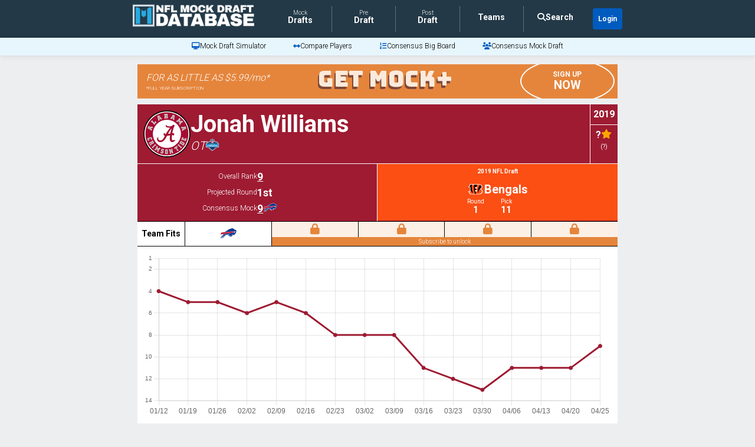

--- FILE ---
content_type: text/html; charset=utf-8
request_url: https://www.nflmockdraftdatabase.com/players/2019/jonah-williams
body_size: 76180
content:
<!DOCTYPE html>
<html lang='en'>
  <head>
    <link rel="preconnect" href="https://cdnjs.cloudflare.com" crossorigin>
    <link rel="preconnect" href="https://cdn.jsdelivr.net" crossorigin>
    <!-- Google Analytics -->
    <script defer src='https://www.googletagmanager.com/gtag/js?id=UA-92913351-2'></script>
    <script>
      window.dataLayer = window.dataLayer || [];
      function gtag(){dataLayer.push(arguments);}
      gtag('js', new Date());

      gtag('config', 'UA-92913351-2');
    </script>
    <link rel="preload" href="https://www.nflmockdraftdatabase.com/main_logo_with_text_low.png" as="image" importance="high" />

    <title>Jonah Williams 2019 NFL Draft Profile, Stats, and Projections | NFL Mock Draft Database</title>

    <meta name="csrf-param" content="authenticity_token" />
<meta name="csrf-token" content="Mwz3H_mq2AxK87BEw9kMA2EiZPTynb-kyDrso2zX1Pfeut4L7o_yioNc43f5xYta40ytnFNsu8iFvXC2-FzXHQ" />

    <script src="https://d9ioojyvhqpok.cloudfront.net/packs/js/application-38a10659c19427ccdb81.js" defer="defer"></script>

    <meta name='description' content='Explore Jonah Williams&#39;s 2019 NFL Draft profile, including scouting reports, combine stats, mock draft projections, and team fits. See where Jonah Williams, OT, is projected to be drafted.'>

    <meta name='viewport' content='width=device-width, initial-scale=1, shrink-to-fit=no'>

    <link rel="canonical" href='https://www.nflmockdraftdatabase.com/players/2019/jonah-williams'>

    <link rel="icon" type="image/x-icon" href="/favicon.ico">
    <link rel="apple-touch-icon" href='https://d9ioojyvhqpok.cloudfront.net/MDDB_logo_192x192.png'>

    <meta property="og:description" content='Explore Jonah Williams&#39;s 2019 NFL Draft profile, including scouting reports, combine stats, mock draft projections, and team fits. See where Jonah Williams, OT, is projected to be drafted.'>
    <meta property="og:image" content='https://d9ioojyvhqpok.cloudfront.net/simulator_ad.png'>
    <meta property="og:image:height" content="630">
    <meta property="og:image:width" content="1200">
    <meta property="og:locale" content="en_US">
    <meta property="og:site_name" content="NFL Mock Draft Database">
    <meta property="og:title" content='Jonah Williams 2019 NFL Draft Profile, Stats, and Projections | NFL Mock Draft Database'>
    <meta property="og:type" content="website">
    <meta property="og:url" content='https://www.nflmockdraftdatabase.com/players/2019/jonah-williams'>
    <meta name="twitter:card" content="summary_large_image">
    <meta name="twitter:description" content='Explore Jonah Williams&#39;s 2019 NFL Draft profile, including scouting reports, combine stats, mock draft projections, and team fits. See where Jonah Williams, OT, is projected to be drafted.'>
    <meta name="twitter:image" content='https://d9ioojyvhqpok.cloudfront.net/simulator_ad.png'>
    <meta name="twitter:title" content='Jonah Williams 2019 NFL Draft Profile, Stats, and Projections | NFL Mock Draft Database'>
    <meta name='twitter:creator' content='@_mockdrafts'>
    <meta name='twitter:site' content='@_mockdrafts'>

    <!-- Google Fonts combined + non-blocking -->
    <link rel="preload" href="https://fonts.googleapis.com/css2?family=Bungee&family=Press+Start+2P&family=Roboto:wght@300;400;700&family=Archivo+Black&display=swap" as="style" onload="this.onload=null;this.rel='stylesheet'">
    <noscript><link rel="stylesheet" href="https://fonts.googleapis.com/css2?family=Bungee&family=Press+Start+2P&family=Roboto:wght@300;400;700&family=Archivo+Black&display=swap"></noscript>

    <!-- Font Awesome -->
    <link rel="preload" href="https://cdnjs.cloudflare.com/ajax/libs/font-awesome/6.7.2/css/all.min.css" as="style" onload="this.onload=null;this.rel='stylesheet'" importance="low">
    <noscript><link rel="stylesheet" href="https://cdnjs.cloudflare.com/ajax/libs/font-awesome/6.7.2/css/all.min.css"></noscript>

    <!-- Bootstrap -->
    <link rel="preload" href="https://cdn.jsdelivr.net/npm/bootstrap@5.1.3/dist/css/bootstrap.min.css" as="style" onload="this.onload=null;this.rel='stylesheet'" integrity="sha384-1BmE4kWBq78iYhFldvKuhfTAU6auU8tT94WrHftjDbrCEXSU1oBoqyl2QvZ6jIW3" crossorigin="anonymous">
    <noscript><link rel="stylesheet" href="https://cdn.jsdelivr.net/npm/bootstrap@5.1.3/dist/css/bootstrap.min.css" integrity="sha384-1BmE4kWBq78iYhFldvKuhfTAU6auU8tT94WrHftjDbrCEXSU1oBoqyl2QvZ6jIW3" crossorigin="anonymous"></noscript>

    <link rel="preload" href="https://d9ioojyvhqpok.cloudfront.net/assets/application-2938adc2a78ca93770a591428994e195403d695dd3864b682114bd5f7fdda853.css" as="style" media="all" onload="this.rel=&#39;stylesheet&#39;" />



    <!-- Freestar -->
      <!-- Optimized preconnect and dns-prefetch for critical ad domains -->
      <link rel="preconnect" href="https://a.pub.network/" crossorigin />
      <link rel="preconnect" href="https://c.pub.network/" crossorigin />
      <link rel="preconnect" href="https://d.pub.network/" crossorigin />
      <link rel="preconnect" href="https://c.amazon-adsystem.com" crossorigin />
      <link rel="preconnect" href="https://s.amazon-adsystem.com" crossorigin />
      <link rel="preconnect" href="https://btloader.com/" crossorigin />
      <link rel="preconnect" href="https://api.btloader.com/" crossorigin />

      <!-- Retain CLS stylesheet to prevent layout shifts -->
      <link rel="stylesheet" href="https://a.pub.network/nflmockdraftdatabase-com/cls.css">

      <script data-cfasync="false" type="text/javascript">
        var freestar = freestar || {};
        freestar.queue = freestar.queue || [];
        freestar.config = freestar.config || {};
        freestar.config.enabled_slots = [];
        freestar.initCallback = function () { (freestar.config.enabled_slots.length === 0) ? freestar.initCallbackCalled = false : freestar.newAdSlots(freestar.config.enabled_slots) }

          freestar.queue.push(function() {
            window.freestar.newVideo("FreeStarVideoAdContainer_Slider");
          });

      </script>

      <!-- FREESTAR: AD RECOVERED -->
      <script data-cfasync="false" type="text/javascript">
        (()=>{var h=(o,t,i)=>new Promise((e,n)=>{var s=u=>{try{l(i.next(u))}catch(v){n(v)}},d=u=>{try{l(i.throw(u))}catch(v){n(v)}},l=u=>u.done?e(u.value):Promise.resolve(u.value).then(s,d);l((i=i.apply(o,t)).next())});var D,kt=new Uint8Array(16);function G(){if(!D&&(D=typeof crypto!="undefined"&&crypto.getRandomValues&&crypto.getRandomValues.bind(crypto),!D))throw new Error("crypto.getRandomValues() not supported. See https://github.com/uuidjs/uuid#getrandomvalues-not-supported");return D(kt)}var c=[];for(let o=0;o<256;++o)c.push((o+256).toString(16).slice(1));function st(o,t=0){return c[o[t+0]]+c[o[t+1]]+c[o[t+2]]+c[o[t+3]]+"-"+c[o[t+4]]+c[o[t+5]]+"-"+c[o[t+6]]+c[o[t+7]]+"-"+c[o[t+8]]+c[o[t+9]]+"-"+c[o[t+10]]+c[o[t+11]]+c[o[t+12]]+c[o[t+13]]+c[o[t+14]]+c[o[t+15]]}var Et=typeof crypto!="undefined"&&crypto.randomUUID&&crypto.randomUUID.bind(crypto),W={randomUUID:Et};function Tt(o,t,i){if(W.randomUUID&&!t&&!o)return W.randomUUID();o=o||{};let e=o.random||(o.rng||G)();if(e[6]=e[6]&15|64,e[8]=e[8]&63|128,t){i=i||0;for(let n=0;n<16;++n)t[i+n]=e[n];return t}return st(e)}var B=Tt;typeof document!="undefined"&&(A=document.createElement("style"),A.setAttribute("type","text/css"),A.appendChild(document.createTextNode('div._1bm7ugs{position:fixed;top:0;left:0;width:100%;height:100%;background:rgba(0,0,0,0.4);z-index:999999}div._1bm7ugs *{box-sizing:border-box}div._1bm7ugs div.ittm5a{position:fixed;top:50%;left:50%;transform:translate(-50%,-50%);display:flex;flex-direction:column;justify-content:flex-start;min-height:25vh;width:50%;background-color:#fff;border:none;border-radius:1em;box-shadow:0 0 10px rgba(0,0,0,0.3);text-align:center;font-size:13px;font-family:Arial,Helvetica,sans-serif;font-weight:bold;line-height:2;color:#000000}div._1bm7ugs div.ittm5a *:before,div._1bm7ugs div.ittm5a *:after{content:"";display:none}@media screen and (max-width:479px){div._1bm7ugs div.ittm5a{font-size:13px;width:90%}}@media screen and (min-width:480px){div._1bm7ugs div.ittm5a{font-size:14px;width:80%}}@media screen and (min-width:608px){div._1bm7ugs div.ittm5a{font-size:14px;width:70%}}@media screen and (min-width:960px){div._1bm7ugs div.ittm5a{font-size:16px;width:70%}}@media screen and (min-width:1200px){div._1bm7ugs div.ittm5a{font-size:16px;width:840px}}div._1bm7ugs div.ittm5a div._1wmm6xd{width:100%;background-color:transparent;border:0;color:inherit;display:block;font-size:1em;font-family:inherit;letter-spacing:normal;margin:0;opacity:1;outline:none;padding:1em 2em;position:static;text-align:center}div._1bm7ugs div.ittm5a div._1wmm6xd img{display:inline;margin:0 0 16px 0;padding:0;max-width:240px;max-height:60px}div._1bm7ugs div.ittm5a div._1wmm6xd h2{display:block;line-height:1.3;padding:0;font-family:inherit;font-weight:normal;font-style:normal;text-decoration:initial;text-align:center;font-size:1.75em;margin:0;color:inherit}div._1bm7ugs div.ittm5a div._1wmm6xd h2:not(img+*){margin-top:30px}div._1bm7ugs div.ittm5a div._1wmm6xd span._10cqbyd{position:absolute;top:0;right:15px;font-size:2em;font-weight:normal;cursor:pointer;color:inherit}div._1bm7ugs div.ittm5a div._1wmm6xd span._10cqbyd:hover{filter:brightness(115%)}div._1bm7ugs div.ittm5a section{width:100%;margin:0;padding:1em 2em;text-align:center;font-family:inherit;color:inherit;background:transparent}div._1bm7ugs div.ittm5a section p{display:block;margin:0 0 1em 0;line-height:1.5;text-align:center;font-size:1em;font-family:inherit;color:inherit;overflow-wrap:break-word;font-weight:normal;font-style:normal;text-decoration:initial}div._1bm7ugs div.ittm5a section p:last-of-type{margin:0 0 1.5em 0}div._1bm7ugs div.ittm5a section.zgt4cb{display:block}div._1bm7ugs div.ittm5a section.zgt4cb._15yer7c{display:none}div._1bm7ugs div.ittm5a section.zgt4cb a.mhlzqc._1emtbbe{color:var(--_1emtbbe)}div._1bm7ugs div.ittm5a section.zgt4cb a.mhlzqc.g0b7gl{text-decoration:var(--g0b7gl)}div._1bm7ugs div.ittm5a section.zgt4cb a.mhlzqc._1h4vo4h:visited{color:var(--_1h4vo4h)}div._1bm7ugs div.ittm5a section.zgt4cb div.axqbiy{display:block;margin:0.75em;padding:0}div._1bm7ugs div.ittm5a section.zgt4cb div.axqbiy p._10lak7c{max-width:80%;margin:0 auto;padding:0;font-size:0.85em;color:inherit;font-style:normal;font-weight:normal;cursor:pointer}div._1bm7ugs div.ittm5a section.g3f52f{display:block}div._1bm7ugs div.ittm5a section.g3f52f._15yer7c{display:none}div._1bm7ugs div.ittm5a section.g3f52f h4._1e70kqd{color:inherit;text-align:initial;font-weight:normal;font-family:inherit;font-size:1.125em;margin:0 0 0.5em 0.5em}div._1bm7ugs div.ittm5a section.g3f52f div.i5jiss{display:flex;margin:1.5em 0}div._1bm7ugs div.ittm5a section.g3f52f div.i5jiss ul._19i18vc{max-height:300px;flex:2;list-style:none;overflow-y:auto;margin:0 1em 0 0;padding-inline-start:0}@media screen and (min-width:608px){div._1bm7ugs div.ittm5a section.g3f52f div.i5jiss ul._19i18vc{flex:1;margin:0 2em 0 0}}div._1bm7ugs div.ittm5a section.g3f52f div.i5jiss ul._19i18vc li{padding:0.75em;cursor:pointer;background:rgba(0,0,0,0.05);font-weight:bold}div._1bm7ugs div.ittm5a section.g3f52f div.i5jiss ul._19i18vc li:hover{background:rgba(0,0,0,0.075)}div._1bm7ugs div.ittm5a section.g3f52f div.i5jiss ul._19i18vc li._1lowx25{color:var(--_1lsu7q);background:var(--vot3fy)}div._1bm7ugs div.ittm5a section.g3f52f div.i5jiss div._1kebabo{max-height:300px;overflow-y:auto;flex:3;display:flex;flex-direction:column;justify-content:space-between;text-align:initial}div._1bm7ugs div.ittm5a section.g3f52f div.i5jiss div._1kebabo ol._130j852{display:none;list-style-type:decimal;text-align:initial;padding:0;margin:0 2em;font-weight:normal}div._1bm7ugs div.ittm5a section.g3f52f div.i5jiss div._1kebabo ol._130j852._1lowx25{display:block}div._1bm7ugs div.ittm5a section.g3f52f div.i5jiss div._1kebabo p{margin:1em 0 0;text-align:inherit;font-style:italic}div._1bm7ugs div.ittm5a section.g3f52f button.hrbmcw{font-size:1em;text-transform:initial}div._1bm7ugs div.ittm5a button._10jcka8{width:auto;height:auto;max-width:90%;cursor:pointer;display:inline-block;letter-spacing:normal;margin:0.75em;opacity:1;outline:none;overflow-wrap:break-word;font-family:inherit;font-weight:normal;font-style:normal;text-decoration:initial;text-transform:uppercase;text-align:center;color:#FFFFFF;font-size:1.15em;padding:0.75em 2em;padding-inline:2em;padding-block:0.75em;line-height:normal;background:#40C28A;border:none;border-radius:0.25em;box-shadow:none}div._1bm7ugs div.ittm5a button._10jcka8:hover{filter:brightness(115%);box-shadow:none}div._1bm7ugs div.ittm5a a._1ahf6lp{height:50px;width:50px;position:absolute;bottom:5px;right:5px}div._1bm7ugs div.ittm5a a._1ahf6lp img{position:initial;height:100%;width:100%;filter:drop-shadow(1px 1px 1px var(--_1n05zg8))}')),document.head.appendChild(A));var A;var at="aHR0cHM6Ly9hLnB1Yi5uZXR3b3JrL2NvcmUvcHJlYmlkLXVuaXZlcnNhbC1jcmVhdGl2ZS5qcw==",rt="aHR0cHM6Ly93d3cuZ29vZ2xldGFnc2VydmljZXMuY29tL3RhZy9qcy9ncHQuanM=",dt="aHR0cHM6Ly9hLnB1Yi5uZXR3b3JrL2NvcmUvaW1ncy8xLnBuZw==",lt="ZGF0YS1mcmVlc3Rhci1hZA==",ct="c2l0ZS1jb25maWcuY29t";var mt="aHR0cHM6Ly9mcmVlc3Rhci5jb20vYWQtcHJvZHVjdHMvZGVza3RvcC1tb2JpbGUvZnJlZXN0YXItcmVjb3ZlcmVk",ut=["Y29uZmlnLmNvbmZpZy1mYWN0b3J5LmNvbQ==","Y29uZmlnLmNvbnRlbnQtc2V0dGluZ3MuY29t","Y29uZmlnLnNpdGUtY29uZmlnLmNvbQ==","Y29uZmlnLmZyZmlndXJlcy5jb20="];var y="ZnMtYWRiLWVycg",gt=()=>h(void 0,null,function*(){document.body||(yield new Promise(n=>document.addEventListener("DOMContentLoaded",n)));let o=["YWQ=","YmFubmVyLWFk","YmFubmVyX2Fk","YmFubmVyLWFkLWNvbnRhaW5lcg==","YWQtc2lkZXJhaWw=","c3RpY2t5YWRz","aW1wcnRudC1jbnQ="],t=document.createElement("div");t.textContent=Math.random().toString(),t.setAttribute(atob(lt),Math.random().toString());for(let n=0;n<o.length;n++)t.classList.add(atob(o[n]));t.style.display="block",document.body.appendChild(t);let i=window.getComputedStyle(t),e=i==null?void 0:i.display;if(t.remove(),e==="none")throw new Error(y)}),H=(o,t=!1)=>h(void 0,null,function*(){return new Promise((i,e)=>{let n=document.createElement("script");try{n.src=o,n.addEventListener("load",()=>{t?ft(o,i,e):i()}),n.addEventListener("error",()=>{e(y)}),document.head.appendChild(n)}catch(s){e(s)}finally{n.remove()}})}),pt=(...t)=>h(void 0,[...t],function*(o=atob(dt)){return new Promise((i,e)=>{let n=encodeURIComponent(new Date().toISOString().split("Z")[0]),s=document.createElement("img");s.src=`${o}?x=${n}`,s.onload=()=>h(void 0,null,function*(){yield ft(o,i,e),i(),s.remove()}),s.onerror=()=>{e(y),s.remove()},document.body.appendChild(s)})}),ft=(o,t,i)=>h(void 0,null,function*(){try{let e=yield fetch(o),n=e==null?void 0:e.redirected,s=e==null?void 0:e.url;n||(s?s!==o:!1)?i(y):t()}catch(e){i(y)}});var ht="[data-uri]";var bt="[data-uri]";var F=class{constructor(t){this.config=null,this.langCode=null,this.languages=this.getUserPreferredLanguages(t)}init(){return h(this,null,function*(){this.config=yield this.fetchConfig(),this.config!==null&&(this.langCode=this.getFirstSupportedLanguage(this.languages),this.observe())})}fetchConfig(){return h(this,null,function*(){let t=ut,i=t.length-1,e=Number.isNaN(Number(localStorage.getItem("fs.cdi")))?0:Number(localStorage.getItem("fs.cdi")),n=Number.isNaN(Number(localStorage.getItem("fs.cfc")))?0:Number(localStorage.getItem("fs.cfc")),d=`https://${atob(t[e])}/nflmockdraftdatabase-com.json`;try{return(yield fetch(d)).json()}catch(l){return n++,n>=3&&(n=0,e++),e>i&&(e=0),null}finally{localStorage.setItem("fs.cdi",e),localStorage.setItem("fs.cfc",n)}})}killScroll(t){if(t.isScrollDisabled){this.existingOverflow=document.body.style.overflow,document.body.style.overflow="hidden";let i=window.pageYOffset||document.documentElement.scrollTop,e=window.pageXOffset||document.documentElement.scrollLeft;document.body.style.top=`-${i}px`,document.body.style.left=`-${e}px`,window.onscroll=function(){window.scrollTo(e,i)}}}reviveScroll(){document.body.style.overflow=this.existingOverflow||"",window.onscroll=function(){}}getUserPreferredLanguages({languages:t,language:i}){let e=t===void 0?[i]:t;if(e)return e.map(n=>{let s=n.trim().toLowerCase();if(!s.includes("zh"))return s.split(/-|_/)[0];let d=s.split(/-|_/)[1],l=["hans","cn","sg"],u=["hant","hk","mo","tw"];if(s==="zh"||l.includes(d))return"zh";if(u.includes(d))return"zh-hant"})}getFirstSupportedLanguage(t){let i=["title","paragraphOne","buttonText"],e=t.find(n=>i.every(s=>!!this.config[s][n]));return e!==void 0?e:"en"}getLocalizedTextContent(t,i,e=!1){var s;let n=t[i];if(n===void 0)throw new Error(`Config text not found for text key ${i}`);return e?(s=n[this.langCode])!=null?s:n.en:n[this.langCode]}getPixelString(t){return typeof t=="number"?`${t}px`:null}pickContrastingColorValue(t,i,e){let n=t.substring(1,7),s=parseInt(n.substring(0,2),16),d=parseInt(n.substring(2,4),16),l=parseInt(n.substring(4,6),16);return s*.299+d*.587+l*.114>=128?i:e}generateOverlay(t){let{siteId:i,isCloseEnabled:e,dismissDuration:n,dismissDurationPv:s,logoUrl:d,font:l,paragraphTwo:u,paragraphThree:v,closeText:E,linkText:U,linkUrl:O,textColor:T,headerTextColor:S,buttonTextColor:w,headerBgColor:X,bgColor:I,buttonBgColor:L,borderColor:V,borderWidth:vt,borderRadius:xt,closeButtonColor:$,closeTextColor:Q,linkTextColor:Z,linkTextDecoration:j,linkVisitedTextColor:J,hasFsBranding:yt,disableInstructions:_t}=t,g=document.createElement("div");g.style.setProperty("--vot3fy",L||"#40C28A"),g.style.setProperty("--_1lsu7q",w||"#000000"),g.style.setProperty("--_1n05zg8",this.pickContrastingColorValue(I||"#FFFFFF","white","black")),Z&&g.style.setProperty("--_1emtbbe",Z),J&&g.style.setProperty("--_1h4vo4h",J),j&&g.style.setProperty("--g0b7gl",j),g.classList.add("_1bm7ugs"),g.id="ndeb5g",g.dir="auto",this.oid=g.id;let p=document.createElement("div");p.classList.add("ittm5a"),I&&(p.style.backgroundColor=I),l&&(p.style.fontFamily=l),T&&(p.style.color=T);let Y=this.getPixelString(xt),q=this.getPixelString(vt);Y&&(p.style.borderRadius=Y),(V||q)&&(p.style.borderStyle="solid"),V&&(p.style.borderColor=V),q&&(p.style.borderWidth=q);let b=document.createElement("div");if(b.classList.add("_1wmm6xd"),S&&(b.style.color=S),X){b.style.backgroundColor=X;let a=Y||"1em";b.style.borderTopLeftRadius=a,b.style.borderTopRightRadius=a}if(d){let a=document.createElement("img");a.src=d,a.alt="Logo",a.onerror=function(){this.style.display="none"},b.appendChild(a)}let K=document.createElement("h2");K.textContent=this.getLocalizedTextContent(t,"title"),b.appendChild(K);let x=document.createElement("section");x.classList.add("zgt4cb");let tt=document.createElement("p");if(tt.textContent=this.getLocalizedTextContent(t,"paragraphOne"),x.appendChild(tt),u&&Object.keys(u).length!==0){let a=document.createElement("p");a.textContent=this.getLocalizedTextContent(t,"paragraphTwo"),x.appendChild(a)}if(v&&Object.keys(v).length!==0){let a=document.createElement("p");a.textContent=this.getLocalizedTextContent(t,"paragraphThree"),x.appendChild(a)}let et=U&&this.getLocalizedTextContent(t,"linkText"),it=O&&this.getLocalizedTextContent(t,"linkUrl",!0);if(et&&it){let a=document.createElement("div");a.style.margin="0 0 1em";let r=document.createElement("a");r.classList.add("mhlzqc"),Z&&r.classList.add("_1emtbbe"),J&&r.classList.add("_1h4vo4h"),j&&r.classList.add("g0b7gl"),r.textContent=et,r.href=it,r.target="_blank",a.appendChild(r),x.appendChild(a)}let _=document.createElement("button");if(_.classList.add("_10jcka8"),_.tabIndex=0,_.textContent=this.getLocalizedTextContent(t,"buttonText"),L&&(_.style.backgroundColor=L),w&&(_.style.color=w),_.onclick=function(){document.querySelector("section.zgt4cb").classList.add("_15yer7c"),document.querySelector("section.g3f52f").classList.remove("_15yer7c")},x.appendChild(_),e){let a=()=>{if(g.remove(),this.reviveScroll(),!n&&!s){sessionStorage.setItem(`fs.adb${i||""}.dis`,"1");return}sessionStorage.removeItem(`fs.adb${i||""}.dis`),s?this.updateValues("p"):n&&this.updateValues("dt")},r=document.createElement("span");if(r.classList.add("_10cqbyd"),r.innerHTML="&times;",r.tabIndex=0,$&&(r.style.color=$),r.addEventListener("click",a),b.appendChild(r),E&&Object.keys(E).length!==0){let f=document.createElement("div");f.classList.add("axqbiy");let m=document.createElement("p");m.classList.add("_10lak7c"),m.textContent=this.getLocalizedTextContent(t,"closeText"),Q&&(m.style.color=Q),m.addEventListener("click",a),f.appendChild(m),x.appendChild(f)}}let Ct=a=>{let r=document.querySelectorAll("._19i18vc > li"),f=document.getElementsByClassName("_130j852");for(let m=0;m<f.length;m++)r[m].classList.remove("_1lowx25"),f[m].classList.remove("_1lowx25");r[a].classList.add("_1lowx25"),f[a].classList.add("_1lowx25")},k=document.createElement("section");k.classList.add("g3f52f","_15yer7c");let M=document.createElement("h4");M.classList.add("_1e70kqd"),M.textContent=this.getLocalizedTextContent(t,"instructionsTitle");let R=document.createElement("div");R.classList.add("i5jiss");let P=document.createElement("ul");P.classList.add("_19i18vc");let z=document.createElement("div");z.classList.add("_1kebabo"),_t.forEach((a,r)=>{let f=document.createElement("li");f.onclick=()=>Ct(r),f.textContent=this.getLocalizedTextContent(a,"name",!0),P.appendChild(f);let m=document.createElement("ol");m.classList.add("_130j852"),r===0&&(f.classList.add("_1lowx25"),m.classList.add("_1lowx25")),this.getLocalizedTextContent(a,"steps").forEach(Lt=>{let ot=document.createElement("li");ot.textContent=Lt,m.appendChild(ot)}),z.appendChild(m)});let wt=this.getLocalizedTextContent(t,"disclaimerText"),nt=document.createElement("p");nt.textContent=wt,z.appendChild(nt),R.appendChild(P),R.appendChild(z);let C=document.createElement("button");if(C.classList.add("_10jcka8","hrbmcw"),C.textContent=this.getLocalizedTextContent(t,"backButtonText"),L&&(C.style.backgroundColor=L),w&&(C.style.color=w),C.onclick=function(){document.querySelector("section.g3f52f").classList.add("_15yer7c"),document.querySelector("section.zgt4cb").classList.remove("_15yer7c")},k.appendChild(M),k.appendChild(R),k.appendChild(C),p.appendChild(b),p.appendChild(x),p.appendChild(k),yt){let a=document.createElement("a");a.classList.add("_1ahf6lp"),a.href=atob(mt),a.target="_blank";let r=document.createElement("img");r.alt="Logo",r.src=this.pickContrastingColorValue(I||"#FFFFFF",ht,bt),a.appendChild(r),p.appendChild(a)}return g.appendChild(p),g}getAndSetOverlay(t){return h(this,null,function*(){if(this.post(!0,t),!t.dismissDuration&&!t.dismissDurationPv&&sessionStorage.getItem(`fs.adb${t.siteId||""}.dis`)==="1")return;let i=localStorage.getItem("fs.adb"),e=i&&JSON.parse(i);if(t.dismissDurationPv&&e.p&&typeof e.p=="number")if(t.dismissDurationPv<=e.p+1)this.clearValue("p");else{this.updateValues("p");return}else this.clearValue("p");let n=parseInt(e.dt,10);if(t.dismissDuration&&n){if(Math.abs((Date.now()-n)/36e5)<t.dismissDuration)return;this.clearValue("dt")}else this.clearValue("dt");if(document.body||(yield new Promise(d=>document.addEventListener("DOMContentLoaded",d))),this.killScroll(t),document.querySelector(`#${this.oid}`)!==null)return;let s=this.generateOverlay(t);document.body.appendChild(s)})}getStatus(t,i){return i===!0?1:t===2||t===1?2:0}getAndSetData(t){let i=localStorage.getItem("fs.adb"),e=i&&JSON.parse(i),n=Date.now(),s,d,l;return e?(s=e.i,d=e.ot,l=this.getStatus(e.s,t)):(e={},s=B(),d=n,l=t?1:0),e.i=s,e.s=l,e.ot=d,e.lt=n,localStorage.setItem("fs.adb",JSON.stringify(e)),e}updateValues(t){let i=localStorage.getItem("fs.adb"),e=i&&JSON.parse(i);t==="p"?(e.p=e.p?e.p+1:1,e.dt&&delete e.dt):t==="dt"&&(e.dt=Date.now(),e.p&&delete e.p),localStorage.setItem("fs.adb",JSON.stringify(e))}clearValue(t){let i=localStorage.getItem("fs.adb"),e=i&&JSON.parse(i);e[t]&&(delete e[t],localStorage.setItem("fs.adb",JSON.stringify(e)))}post(t,i){let e=atob(ct),s=`https://${i.cDomain||e}/v2/abr`,d=this.getAndSetData(t),{accountId:l,siteId:u}=i,v=navigator.userAgent||window.navigator.userAgent,E=document.referrer,U=window.location,O=S=>{switch(S){case 0:return"not detected";case 1:return"detected";case 2:return"recovered";default:return}},T={accountId:l,siteId:u,userId:d.i,url:U.href,referalURL:E,userAgent:v,status:O(d.s),returning:d.ot!==d.lt,version:"1.4.2"};fetch(s,{method:"POST",headers:{"Content-Type":"application/json","X-Client-Geo-Location":"{client_region},{client_region_subdivision},{client_city}"},body:JSON.stringify(T)}).catch(()=>{})}observe(){let t="",i=new MutationObserver(()=>{location.pathname!==t&&(t=location.pathname,this.run())}),e={subtree:!0,childList:!0};i.observe(document,e)}run(){let t=this.config;setTimeout(()=>h(this,null,function*(){try{yield gt(),yield pt(),yield H(atob(at),!0),yield H(atob(rt),!1),this.post(!1,t)}catch(i){(i===y||(i==null?void 0:i.message)===y)&&(yield this.getAndSetOverlay(t))}}),500)}};var Rt=["googlebot","mediapartners-google","adsbot-google","bingbot","slurp","duckduckbot","baiduspider","yandexbot","konqueror/3.5","Exabot/3.0","facebot","facebookexternalhit/1.0","facebookexternalhit/1.1","ia_archiver"],N=class{constructor(t){this.globalNavigator=t}checkForBot(){let t=this.globalNavigator.userAgent;t&&Rt.forEach(i=>{if(RegExp(i.toLowerCase()).test(t.toLowerCase()))throw new Error("bot detected")})}};var zt=new N(window.navigator);zt.checkForBot();var Dt=new F(window.navigator);Dt.init();})();
      </script>
  </head>

  <body>
    <div data-react-class="players/Show" data-react-props="{&quot;player&quot;:{&quot;name&quot;:&quot;Jonah Williams&quot;,&quot;position&quot;:&quot;OT&quot;,&quot;scouting_report_blurb&quot;:null,&quot;scouting_report_blurb_updated_at&quot;:null,&quot;year&quot;:2019,&quot;recruited_year&quot;:&quot;?&quot;,&quot;rank&quot;:9,&quot;projected_round&quot;:&quot;1st&quot;,&quot;senior_bowl&quot;:false,&quot;stars&quot;:&quot;?&quot;,&quot;east_west_shrine&quot;:false,&quot;combine&quot;:true,&quot;daily_ranks&quot;:{&quot;labels&quot;:[&quot;01/12&quot;,&quot;01/19&quot;,&quot;01/26&quot;,&quot;02/02&quot;,&quot;02/09&quot;,&quot;02/16&quot;,&quot;02/23&quot;,&quot;03/02&quot;,&quot;03/09&quot;,&quot;03/16&quot;,&quot;03/23&quot;,&quot;03/30&quot;,&quot;04/06&quot;,&quot;04/13&quot;,&quot;04/20&quot;,&quot;04/25&quot;],&quot;values&quot;:[4,5,5,6,5,6,8,8,8,11,12,13,11,11,11,9]},&quot;draftable&quot;:true,&quot;drafted&quot;:true,&quot;consensus&quot;:{&quot;name&quot;:&quot;Bills&quot;,&quot;logo&quot;:&quot;https://d9ioojyvhqpok.cloudfront.net/a12blaj51bmw2yl495jrpzqzlmx3&quot;,&quot;pick&quot;:9,&quot;url&quot;:&quot;&quot;},&quot;draft&quot;:{&quot;logo&quot;:&quot;https://d9ioojyvhqpok.cloudfront.net/o65f4ic0q1imb3plaektqj503ea9&quot;,&quot;name&quot;:&quot;Bengals&quot;,&quot;round&quot;:1,&quot;pick&quot;:11,&quot;url&quot;:&quot;/nfl-draft-results-2019&quot;,&quot;color&quot;:&quot;#FB4F14&quot;},&quot;college&quot;:{&quot;logo&quot;:&quot;https://d9ioojyvhqpok.cloudfront.net/ipat9gfnm0mjkzxjgjduhgd3dhh5&quot;,&quot;color&quot;:&quot;#9E1B32&quot;,&quot;light_color&quot;:false,&quot;url&quot;:&quot;/colleges/2019/alabama-crimson-tide&quot;},&quot;selections&quot;:[{&quot;pick&quot;:18,&quot;name&quot;:&quot;Sporting News&quot;,&quot;favicon&quot;:&quot;https://encrypted-tbn0.gstatic.com/images?q=tbn:ANd9GcTAK5ssko4fd-an_90GBk3soruECy0OM8wmSw\u0026s&quot;,&quot;year&quot;:2019,&quot;first_letter&quot;:&quot;S&quot;,&quot;url&quot;:&quot;/mock-drafts/2019/sporting-news-2019-vinnie-iyer?date=2019-04-26&quot;,&quot;published_at&quot;:&quot;04/25/19&quot;,&quot;author&quot;:{&quot;name&quot;:&quot;Vinnie Iyer&quot;,&quot;top_authors_count&quot;:0,&quot;twitter&quot;:&quot;vinnieiyer&quot;},&quot;player&quot;:{&quot;name&quot;:&quot;Jonah Williams&quot;,&quot;position&quot;:&quot;OT&quot;,&quot;url&quot;:&quot;/players/2019/jonah-williams&quot;,&quot;college&quot;:{&quot;name&quot;:&quot;Alabama&quot;,&quot;logo&quot;:&quot;https://d9ioojyvhqpok.cloudfront.net/ipat9gfnm0mjkzxjgjduhgd3dhh5&quot;},&quot;in_mock_year&quot;:true},&quot;team&quot;:{&quot;logo&quot;:&quot;https://d9ioojyvhqpok.cloudfront.net/k1ggxqxvbcnv1mayof382efyw1jh&quot;,&quot;color&quot;:&quot;#582C81&quot;,&quot;url&quot;:&quot;/teams/2019/minnesota-vikings&quot;}},{&quot;pick&quot;:9,&quot;name&quot;:&quot;CBS&quot;,&quot;favicon&quot;:&quot;https://i.pinimg.com/564x/f3/50/22/f35022828af0f134908403b203a7f106.jpg&quot;,&quot;year&quot;:2019,&quot;first_letter&quot;:&quot;C&quot;,&quot;url&quot;:&quot;/mock-drafts/2019/cbs-2019-rj-white?date=2019-04-25&quot;,&quot;published_at&quot;:&quot;04/25/19&quot;,&quot;author&quot;:{&quot;name&quot;:&quot;RJ White&quot;,&quot;top_authors_count&quot;:0,&quot;twitter&quot;:&quot;rjwhite1&quot;},&quot;player&quot;:{&quot;name&quot;:&quot;Jonah Williams&quot;,&quot;position&quot;:&quot;OT&quot;,&quot;url&quot;:&quot;/players/2019/jonah-williams&quot;,&quot;college&quot;:{&quot;name&quot;:&quot;Alabama&quot;,&quot;logo&quot;:&quot;https://d9ioojyvhqpok.cloudfront.net/ipat9gfnm0mjkzxjgjduhgd3dhh5&quot;},&quot;in_mock_year&quot;:true},&quot;team&quot;:{&quot;logo&quot;:&quot;https://d9ioojyvhqpok.cloudfront.net/k1ggxqxvbcnv1mayof382efyw1jh&quot;,&quot;color&quot;:&quot;#582C81&quot;,&quot;url&quot;:&quot;/teams/2019/minnesota-vikings&quot;}},{&quot;pick&quot;:8,&quot;name&quot;:&quot;CBS&quot;,&quot;favicon&quot;:&quot;https://i.pinimg.com/564x/f3/50/22/f35022828af0f134908403b203a7f106.jpg&quot;,&quot;year&quot;:2019,&quot;first_letter&quot;:&quot;C&quot;,&quot;url&quot;:&quot;/mock-drafts/2019/cbs-2019-jason-la-canfora?date=2019-04-25&quot;,&quot;published_at&quot;:&quot;04/25/19&quot;,&quot;author&quot;:{&quot;name&quot;:&quot;Jason La Canfora&quot;,&quot;top_authors_count&quot;:0,&quot;twitter&quot;:null},&quot;player&quot;:{&quot;name&quot;:&quot;Jonah Williams&quot;,&quot;position&quot;:&quot;OT&quot;,&quot;url&quot;:&quot;/players/2019/jonah-williams&quot;,&quot;college&quot;:{&quot;name&quot;:&quot;Alabama&quot;,&quot;logo&quot;:&quot;https://d9ioojyvhqpok.cloudfront.net/ipat9gfnm0mjkzxjgjduhgd3dhh5&quot;},&quot;in_mock_year&quot;:true},&quot;team&quot;:{&quot;logo&quot;:&quot;https://d9ioojyvhqpok.cloudfront.net/pgwup27hjja1jlr4t28j28vhj0zg&quot;,&quot;color&quot;:&quot;#006DB0&quot;,&quot;url&quot;:&quot;/teams/2019/detroit-lions&quot;}},{&quot;pick&quot;:7,&quot;name&quot;:&quot;NFL Mocks&quot;,&quot;favicon&quot;:&quot;https://pbs.twimg.com/profile_images/458653151587860480/4RuWeRwo_400x400.png&quot;,&quot;year&quot;:2019,&quot;first_letter&quot;:&quot;N&quot;,&quot;url&quot;:&quot;/mock-drafts/2019/nfl-mocks-2019-andrew-kim?date=2019-04-25&quot;,&quot;published_at&quot;:&quot;04/25/19&quot;,&quot;author&quot;:{&quot;name&quot;:&quot;Andrew Kim&quot;,&quot;top_authors_count&quot;:0,&quot;twitter&quot;:null},&quot;player&quot;:{&quot;name&quot;:&quot;Jonah Williams&quot;,&quot;position&quot;:&quot;OT&quot;,&quot;url&quot;:&quot;/players/2019/jonah-williams&quot;,&quot;college&quot;:{&quot;name&quot;:&quot;Alabama&quot;,&quot;logo&quot;:&quot;https://d9ioojyvhqpok.cloudfront.net/ipat9gfnm0mjkzxjgjduhgd3dhh5&quot;},&quot;in_mock_year&quot;:true},&quot;team&quot;:{&quot;logo&quot;:&quot;https://d9ioojyvhqpok.cloudfront.net/bu9cv6u4qq491fze8s7ba646thux&quot;,&quot;color&quot;:&quot;#006778&quot;,&quot;url&quot;:&quot;/teams/2019/jacksonville-jaguars&quot;}},{&quot;pick&quot;:7,&quot;name&quot;:&quot;Riggo&#39;s Rag&quot;,&quot;favicon&quot;:&quot;https://cdn.fansided.com/wp-content/assets/site_images/redskins/logo_riggosrag-com__150x150.png&quot;,&quot;year&quot;:2019,&quot;first_letter&quot;:&quot;R&quot;,&quot;url&quot;:&quot;/mock-drafts/2019/riggos-rag-2019-jacob-camenker?date=2019-04-25&quot;,&quot;published_at&quot;:&quot;04/25/19&quot;,&quot;author&quot;:{&quot;name&quot;:&quot;Jacob Camenker&quot;,&quot;top_authors_count&quot;:3,&quot;twitter&quot;:&quot;JacobCamenker&quot;},&quot;player&quot;:{&quot;name&quot;:&quot;Jonah Williams&quot;,&quot;position&quot;:&quot;OT&quot;,&quot;url&quot;:&quot;/players/2019/jonah-williams&quot;,&quot;college&quot;:{&quot;name&quot;:&quot;Alabama&quot;,&quot;logo&quot;:&quot;https://d9ioojyvhqpok.cloudfront.net/ipat9gfnm0mjkzxjgjduhgd3dhh5&quot;},&quot;in_mock_year&quot;:true},&quot;team&quot;:{&quot;logo&quot;:&quot;https://d9ioojyvhqpok.cloudfront.net/bu9cv6u4qq491fze8s7ba646thux&quot;,&quot;color&quot;:&quot;#006778&quot;,&quot;url&quot;:&quot;/teams/2019/jacksonville-jaguars&quot;}},{&quot;pick&quot;:7,&quot;name&quot;:&quot;Optimum Scouting&quot;,&quot;favicon&quot;:&quot;https://ds-web-assets.s3.amazonaws.com/9814bb7f-e3d3-4fd8-bc0d-325ed9894ffb/favicon-1516055443443001112.png&quot;,&quot;year&quot;:2019,&quot;first_letter&quot;:&quot;O&quot;,&quot;url&quot;:&quot;/mock-drafts/2019/optimum-scouting-2019-eric-galko?date=2019-04-25&quot;,&quot;published_at&quot;:&quot;04/25/19&quot;,&quot;author&quot;:{&quot;name&quot;:&quot;Eric Galko&quot;,&quot;top_authors_count&quot;:0,&quot;twitter&quot;:&quot;EricGalko&quot;},&quot;player&quot;:{&quot;name&quot;:&quot;Jonah Williams&quot;,&quot;position&quot;:&quot;OT&quot;,&quot;url&quot;:&quot;/players/2019/jonah-williams&quot;,&quot;college&quot;:{&quot;name&quot;:&quot;Alabama&quot;,&quot;logo&quot;:&quot;https://d9ioojyvhqpok.cloudfront.net/ipat9gfnm0mjkzxjgjduhgd3dhh5&quot;},&quot;in_mock_year&quot;:true},&quot;team&quot;:{&quot;logo&quot;:&quot;https://d9ioojyvhqpok.cloudfront.net/bu9cv6u4qq491fze8s7ba646thux&quot;,&quot;color&quot;:&quot;#006778&quot;,&quot;url&quot;:&quot;/teams/2019/jacksonville-jaguars&quot;}},{&quot;pick&quot;:7,&quot;name&quot;:&quot;Walter Football&quot;,&quot;favicon&quot;:&quot;https://walterfootball.com/wp-content/uploads/2024/03/android-hd-192.png&quot;,&quot;year&quot;:2019,&quot;first_letter&quot;:&quot;W&quot;,&quot;url&quot;:&quot;/mock-drafts/2019/walter-football-2019-walter-cherepinsky?date=2019-04-25&quot;,&quot;published_at&quot;:&quot;04/25/19&quot;,&quot;author&quot;:{&quot;name&quot;:&quot;Walter Cherepinsky&quot;,&quot;top_authors_count&quot;:4,&quot;twitter&quot;:null},&quot;player&quot;:{&quot;name&quot;:&quot;Jonah Williams&quot;,&quot;position&quot;:&quot;OT&quot;,&quot;url&quot;:&quot;/players/2019/jonah-williams&quot;,&quot;college&quot;:{&quot;name&quot;:&quot;Alabama&quot;,&quot;logo&quot;:&quot;https://d9ioojyvhqpok.cloudfront.net/ipat9gfnm0mjkzxjgjduhgd3dhh5&quot;},&quot;in_mock_year&quot;:true},&quot;team&quot;:{&quot;logo&quot;:&quot;https://d9ioojyvhqpok.cloudfront.net/bu9cv6u4qq491fze8s7ba646thux&quot;,&quot;color&quot;:&quot;#006778&quot;,&quot;url&quot;:&quot;/teams/2019/jacksonville-jaguars&quot;}},{&quot;pick&quot;:12,&quot;name&quot;:&quot;NBC Sports Washington&quot;,&quot;favicon&quot;:&quot;https://www.nbcsports.com/washington/favicon.ico&quot;,&quot;year&quot;:2019,&quot;first_letter&quot;:&quot;N&quot;,&quot;url&quot;:&quot;/mock-drafts/2019/nbc-sports-washington-2019-ben-standig?date=2019-04-25&quot;,&quot;published_at&quot;:&quot;04/25/19&quot;,&quot;author&quot;:{&quot;name&quot;:&quot;Ben Standig&quot;,&quot;top_authors_count&quot;:0,&quot;twitter&quot;:&quot;BenStandig&quot;},&quot;player&quot;:{&quot;name&quot;:&quot;Jonah Williams&quot;,&quot;position&quot;:&quot;OT&quot;,&quot;url&quot;:&quot;/players/2019/jonah-williams&quot;,&quot;college&quot;:{&quot;name&quot;:&quot;Alabama&quot;,&quot;logo&quot;:&quot;https://d9ioojyvhqpok.cloudfront.net/ipat9gfnm0mjkzxjgjduhgd3dhh5&quot;},&quot;in_mock_year&quot;:true},&quot;team&quot;:{&quot;logo&quot;:&quot;https://d9ioojyvhqpok.cloudfront.net/rk3g3yxn6n2hi80k5tgce2z7m647&quot;,&quot;color&quot;:&quot;#203731&quot;,&quot;url&quot;:&quot;/teams/2019/green-bay-packers&quot;}},{&quot;pick&quot;:16,&quot;name&quot;:&quot;Mile High Report&quot;,&quot;favicon&quot;:&quot;https://cdn3.vox-cdn.com/uploads/blog/sbnu_logo_minimal/55/touch_icon_ipad_retina_milehighreport.com.minimal.83019.png&quot;,&quot;year&quot;:2019,&quot;first_letter&quot;:&quot;M&quot;,&quot;url&quot;:&quot;/mock-drafts/2019/mile-high-report-2019-joe-rowles?date=2019-04-25&quot;,&quot;published_at&quot;:&quot;04/25/19&quot;,&quot;author&quot;:{&quot;name&quot;:&quot;Joe Rowles&quot;,&quot;top_authors_count&quot;:0,&quot;twitter&quot;:&quot;JoRo_NFL&quot;},&quot;player&quot;:{&quot;name&quot;:&quot;Jonah Williams&quot;,&quot;position&quot;:&quot;OT&quot;,&quot;url&quot;:&quot;/players/2019/jonah-williams&quot;,&quot;college&quot;:{&quot;name&quot;:&quot;Alabama&quot;,&quot;logo&quot;:&quot;https://d9ioojyvhqpok.cloudfront.net/ipat9gfnm0mjkzxjgjduhgd3dhh5&quot;},&quot;in_mock_year&quot;:true},&quot;team&quot;:{&quot;logo&quot;:&quot;https://d9ioojyvhqpok.cloudfront.net/fr0fbqfjezey73pseroeemh6dkdb&quot;,&quot;color&quot;:&quot;#0088CE&quot;,&quot;url&quot;:&quot;/teams/2019/carolina-panthers&quot;}},{&quot;pick&quot;:7,&quot;name&quot;:&quot;Pro Football Focus&quot;,&quot;favicon&quot;:&quot;https://media.licdn.com/dms/image/v2/D4E22AQF8Uz8cFAqprw/feedshare-shrink_800/feedshare-shrink_800/0/1720009630840?e=2147483647\u0026v=beta\u0026t=RQTxSfvPmAyQIJtpizaMQIRrkwKLNnro0wS6E-K_JQk&quot;,&quot;year&quot;:2019,&quot;first_letter&quot;:&quot;P&quot;,&quot;url&quot;:&quot;/mock-drafts/2019/pro-football-focus-2019-michael-renner?date=2019-04-25&quot;,&quot;published_at&quot;:&quot;04/25/19&quot;,&quot;author&quot;:{&quot;name&quot;:&quot;Michael Renner&quot;,&quot;top_authors_count&quot;:0,&quot;twitter&quot;:&quot;PFF_Mike&quot;},&quot;player&quot;:{&quot;name&quot;:&quot;Jonah Williams&quot;,&quot;position&quot;:&quot;OT&quot;,&quot;url&quot;:&quot;/players/2019/jonah-williams&quot;,&quot;college&quot;:{&quot;name&quot;:&quot;Alabama&quot;,&quot;logo&quot;:&quot;https://d9ioojyvhqpok.cloudfront.net/ipat9gfnm0mjkzxjgjduhgd3dhh5&quot;},&quot;in_mock_year&quot;:true},&quot;team&quot;:{&quot;logo&quot;:&quot;https://d9ioojyvhqpok.cloudfront.net/bu9cv6u4qq491fze8s7ba646thux&quot;,&quot;color&quot;:&quot;#006778&quot;,&quot;url&quot;:&quot;/teams/2019/jacksonville-jaguars&quot;}},{&quot;pick&quot;:9,&quot;name&quot;:&quot;CBS&quot;,&quot;favicon&quot;:&quot;https://i.pinimg.com/564x/f3/50/22/f35022828af0f134908403b203a7f106.jpg&quot;,&quot;year&quot;:2019,&quot;first_letter&quot;:&quot;C&quot;,&quot;url&quot;:&quot;/mock-drafts/2019/cbs-2019-jared-dubin?date=2019-04-25&quot;,&quot;published_at&quot;:&quot;04/25/19&quot;,&quot;author&quot;:{&quot;name&quot;:&quot;Jared Dubin&quot;,&quot;top_authors_count&quot;:0,&quot;twitter&quot;:null},&quot;player&quot;:{&quot;name&quot;:&quot;Jonah Williams&quot;,&quot;position&quot;:&quot;OT&quot;,&quot;url&quot;:&quot;/players/2019/jonah-williams&quot;,&quot;college&quot;:{&quot;name&quot;:&quot;Alabama&quot;,&quot;logo&quot;:&quot;https://d9ioojyvhqpok.cloudfront.net/ipat9gfnm0mjkzxjgjduhgd3dhh5&quot;},&quot;in_mock_year&quot;:true},&quot;team&quot;:{&quot;logo&quot;:&quot;https://d9ioojyvhqpok.cloudfront.net/a12blaj51bmw2yl495jrpzqzlmx3&quot;,&quot;color&quot;:&quot;#00338D&quot;,&quot;url&quot;:&quot;/teams/2019/buffalo-bills&quot;}},{&quot;pick&quot;:6,&quot;name&quot;:&quot;CBS&quot;,&quot;favicon&quot;:&quot;https://i.pinimg.com/564x/f3/50/22/f35022828af0f134908403b203a7f106.jpg&quot;,&quot;year&quot;:2019,&quot;first_letter&quot;:&quot;C&quot;,&quot;url&quot;:&quot;/mock-drafts/2019/cbs-2019-pete-prisco?date=2019-04-25&quot;,&quot;published_at&quot;:&quot;04/25/19&quot;,&quot;author&quot;:{&quot;name&quot;:&quot;Pete Prisco&quot;,&quot;top_authors_count&quot;:0,&quot;twitter&quot;:&quot;PriscoCBS&quot;},&quot;player&quot;:{&quot;name&quot;:&quot;Jonah Williams&quot;,&quot;position&quot;:&quot;OT&quot;,&quot;url&quot;:&quot;/players/2019/jonah-williams&quot;,&quot;college&quot;:{&quot;name&quot;:&quot;Alabama&quot;,&quot;logo&quot;:&quot;https://d9ioojyvhqpok.cloudfront.net/ipat9gfnm0mjkzxjgjduhgd3dhh5&quot;},&quot;in_mock_year&quot;:true},&quot;team&quot;:{&quot;logo&quot;:&quot;/assets/logos/giants_alt.svg&quot;,&quot;color&quot;:&quot;#192F6B&quot;,&quot;url&quot;:&quot;/teams/2019/new-york-giants&quot;}},{&quot;pick&quot;:9,&quot;name&quot;:&quot;NY Post&quot;,&quot;favicon&quot;:&quot;https://encrypted-tbn0.gstatic.com/images?q=tbn:ANd9GcRy4ayc265kpXZbTQk8ldFJ2FXnDEigT5D4qQ\u0026s&quot;,&quot;year&quot;:2019,&quot;first_letter&quot;:&quot;N&quot;,&quot;url&quot;:&quot;/mock-drafts/2019/ny-post-2019-steve-serby?date=2019-04-25&quot;,&quot;published_at&quot;:&quot;04/25/19&quot;,&quot;author&quot;:{&quot;name&quot;:&quot;Steve Serby&quot;,&quot;top_authors_count&quot;:0,&quot;twitter&quot;:&quot;NYPost_Serby&quot;},&quot;player&quot;:{&quot;name&quot;:&quot;Jonah Williams&quot;,&quot;position&quot;:&quot;OT&quot;,&quot;url&quot;:&quot;/players/2019/jonah-williams&quot;,&quot;college&quot;:{&quot;name&quot;:&quot;Alabama&quot;,&quot;logo&quot;:&quot;https://d9ioojyvhqpok.cloudfront.net/ipat9gfnm0mjkzxjgjduhgd3dhh5&quot;},&quot;in_mock_year&quot;:true},&quot;team&quot;:{&quot;logo&quot;:&quot;https://d9ioojyvhqpok.cloudfront.net/a12blaj51bmw2yl495jrpzqzlmx3&quot;,&quot;color&quot;:&quot;#00338D&quot;,&quot;url&quot;:&quot;/teams/2019/buffalo-bills&quot;}},{&quot;pick&quot;:7,&quot;name&quot;:&quot;Draft Utopia&quot;,&quot;favicon&quot;:&quot;https://draftutopia.com/favicon-128x128.png&quot;,&quot;year&quot;:2019,&quot;first_letter&quot;:&quot;D&quot;,&quot;url&quot;:&quot;/mock-drafts/2019/draft-utopia-2019-chris-ransom?date=2019-04-25&quot;,&quot;published_at&quot;:&quot;04/25/19&quot;,&quot;author&quot;:{&quot;name&quot;:&quot;Chris Ransom&quot;,&quot;top_authors_count&quot;:0,&quot;twitter&quot;:null},&quot;player&quot;:{&quot;name&quot;:&quot;Jonah Williams&quot;,&quot;position&quot;:&quot;OT&quot;,&quot;url&quot;:&quot;/players/2019/jonah-williams&quot;,&quot;college&quot;:{&quot;name&quot;:&quot;Alabama&quot;,&quot;logo&quot;:&quot;https://d9ioojyvhqpok.cloudfront.net/ipat9gfnm0mjkzxjgjduhgd3dhh5&quot;},&quot;in_mock_year&quot;:true},&quot;team&quot;:{&quot;logo&quot;:&quot;https://d9ioojyvhqpok.cloudfront.net/bu9cv6u4qq491fze8s7ba646thux&quot;,&quot;color&quot;:&quot;#006778&quot;,&quot;url&quot;:&quot;/teams/2019/jacksonville-jaguars&quot;}},{&quot;pick&quot;:12,&quot;name&quot;:&quot;My NFL Draft&quot;,&quot;favicon&quot;:null,&quot;year&quot;:2019,&quot;first_letter&quot;:&quot;M&quot;,&quot;url&quot;:&quot;/mock-drafts/2019/my-nfl-draft-2019?date=2019-04-25&quot;,&quot;published_at&quot;:&quot;04/25/19&quot;,&quot;author&quot;:{&quot;name&quot;:&quot;Staff&quot;,&quot;top_authors_count&quot;:2,&quot;twitter&quot;:null},&quot;player&quot;:{&quot;name&quot;:&quot;Jonah Williams&quot;,&quot;position&quot;:&quot;OT&quot;,&quot;url&quot;:&quot;/players/2019/jonah-williams&quot;,&quot;college&quot;:{&quot;name&quot;:&quot;Alabama&quot;,&quot;logo&quot;:&quot;https://d9ioojyvhqpok.cloudfront.net/ipat9gfnm0mjkzxjgjduhgd3dhh5&quot;},&quot;in_mock_year&quot;:true},&quot;team&quot;:{&quot;logo&quot;:&quot;https://d9ioojyvhqpok.cloudfront.net/rk3g3yxn6n2hi80k5tgce2z7m647&quot;,&quot;color&quot;:&quot;#203731&quot;,&quot;url&quot;:&quot;/teams/2019/green-bay-packers&quot;}},{&quot;pick&quot;:13,&quot;name&quot;:&quot;Action Network&quot;,&quot;favicon&quot;:&quot;https://assets.actionnetwork.com/252389_action-logo-check.png&quot;,&quot;year&quot;:2019,&quot;first_letter&quot;:&quot;A&quot;,&quot;url&quot;:&quot;/mock-drafts/2019/action-network-2019-matthew-freedman?date=2019-04-25&quot;,&quot;published_at&quot;:&quot;04/25/19&quot;,&quot;author&quot;:{&quot;name&quot;:&quot;Matthew Freedman&quot;,&quot;top_authors_count&quot;:3,&quot;twitter&quot;:&quot;MattFtheOracle&quot;},&quot;player&quot;:{&quot;name&quot;:&quot;Jonah Williams&quot;,&quot;position&quot;:&quot;OT&quot;,&quot;url&quot;:&quot;/players/2019/jonah-williams&quot;,&quot;college&quot;:{&quot;name&quot;:&quot;Alabama&quot;,&quot;logo&quot;:&quot;https://d9ioojyvhqpok.cloudfront.net/ipat9gfnm0mjkzxjgjduhgd3dhh5&quot;},&quot;in_mock_year&quot;:true},&quot;team&quot;:{&quot;logo&quot;:&quot;https://d9ioojyvhqpok.cloudfront.net/fr0fbqfjezey73pseroeemh6dkdb&quot;,&quot;color&quot;:&quot;#0088CE&quot;,&quot;url&quot;:&quot;/teams/2019/carolina-panthers&quot;}},{&quot;pick&quot;:7,&quot;name&quot;:&quot;NFL Draft Geek&quot;,&quot;favicon&quot;:&quot;https://www.nfldraftgeek.com/wp-content/uploads/2016/11/cropped-logo-32x32.jpg&quot;,&quot;year&quot;:2019,&quot;first_letter&quot;:&quot;N&quot;,&quot;url&quot;:&quot;/mock-drafts/2019/nfl-draft-geek-2019-brian-johannes?date=2019-04-25&quot;,&quot;published_at&quot;:&quot;04/25/19&quot;,&quot;author&quot;:{&quot;name&quot;:&quot;Brian Johannes&quot;,&quot;top_authors_count&quot;:1,&quot;twitter&quot;:null},&quot;player&quot;:{&quot;name&quot;:&quot;Jonah Williams&quot;,&quot;position&quot;:&quot;OT&quot;,&quot;url&quot;:&quot;/players/2019/jonah-williams&quot;,&quot;college&quot;:{&quot;name&quot;:&quot;Alabama&quot;,&quot;logo&quot;:&quot;https://d9ioojyvhqpok.cloudfront.net/ipat9gfnm0mjkzxjgjduhgd3dhh5&quot;},&quot;in_mock_year&quot;:true},&quot;team&quot;:{&quot;logo&quot;:&quot;https://d9ioojyvhqpok.cloudfront.net/bu9cv6u4qq491fze8s7ba646thux&quot;,&quot;color&quot;:&quot;#006778&quot;,&quot;url&quot;:&quot;/teams/2019/jacksonville-jaguars&quot;}},{&quot;pick&quot;:8,&quot;name&quot;:&quot;USA Today&quot;,&quot;favicon&quot;:&quot;https://yt3.googleusercontent.com/ytc/AIdro_mpuS6J3PwGJatG2czLGfmZHyE_kNicqukg0jBnCbENmiJl=s900-c-k-c0x00ffffff-no-rj&quot;,&quot;year&quot;:2019,&quot;first_letter&quot;:&quot;U&quot;,&quot;url&quot;:&quot;/mock-drafts/2019/usa-today-2019-michael-middlehurst-schwartz?date=2019-04-25&quot;,&quot;published_at&quot;:&quot;04/25/19&quot;,&quot;author&quot;:{&quot;name&quot;:&quot;Michael Middlehurst-Schwartz&quot;,&quot;top_authors_count&quot;:1,&quot;twitter&quot;:&quot;MikeMSchwartz&quot;},&quot;player&quot;:{&quot;name&quot;:&quot;Jonah Williams&quot;,&quot;position&quot;:&quot;OT&quot;,&quot;url&quot;:&quot;/players/2019/jonah-williams&quot;,&quot;college&quot;:{&quot;name&quot;:&quot;Alabama&quot;,&quot;logo&quot;:&quot;https://d9ioojyvhqpok.cloudfront.net/ipat9gfnm0mjkzxjgjduhgd3dhh5&quot;},&quot;in_mock_year&quot;:true},&quot;team&quot;:{&quot;logo&quot;:&quot;https://d9ioojyvhqpok.cloudfront.net/pgwup27hjja1jlr4t28j28vhj0zg&quot;,&quot;color&quot;:&quot;#006DB0&quot;,&quot;url&quot;:&quot;/teams/2019/detroit-lions&quot;}},{&quot;pick&quot;:12,&quot;name&quot;:&quot;Pro Football Network&quot;,&quot;favicon&quot;:&quot;https://statico.profootballnetwork.com/wp-content/uploads/2025/03/14111927/PFSN-Shield-Favicon.png&quot;,&quot;year&quot;:2019,&quot;first_letter&quot;:&quot;P&quot;,&quot;url&quot;:&quot;/mock-drafts/2019/pro-football-network-2019-matt-cannata?date=2019-04-25&quot;,&quot;published_at&quot;:&quot;04/25/19&quot;,&quot;author&quot;:{&quot;name&quot;:&quot;Matt Cannata&quot;,&quot;top_authors_count&quot;:0,&quot;twitter&quot;:&quot;CannataPFN&quot;},&quot;player&quot;:{&quot;name&quot;:&quot;Jonah Williams&quot;,&quot;position&quot;:&quot;OT&quot;,&quot;url&quot;:&quot;/players/2019/jonah-williams&quot;,&quot;college&quot;:{&quot;name&quot;:&quot;Alabama&quot;,&quot;logo&quot;:&quot;https://d9ioojyvhqpok.cloudfront.net/ipat9gfnm0mjkzxjgjduhgd3dhh5&quot;},&quot;in_mock_year&quot;:true},&quot;team&quot;:{&quot;logo&quot;:&quot;https://d9ioojyvhqpok.cloudfront.net/rk3g3yxn6n2hi80k5tgce2z7m647&quot;,&quot;color&quot;:&quot;#203731&quot;,&quot;url&quot;:&quot;/teams/2019/green-bay-packers&quot;}},{&quot;pick&quot;:7,&quot;name&quot;:&quot;Fanspeak&quot;,&quot;favicon&quot;:&quot;https://fanspeak.com/favicon.ico&quot;,&quot;year&quot;:2019,&quot;first_letter&quot;:&quot;F&quot;,&quot;url&quot;:&quot;/mock-drafts/2019/fanspeak-2019-brad?date=2019-04-25&quot;,&quot;published_at&quot;:&quot;04/25/19&quot;,&quot;author&quot;:{&quot;name&quot;:&quot;Brad&quot;,&quot;top_authors_count&quot;:0,&quot;twitter&quot;:null},&quot;player&quot;:{&quot;name&quot;:&quot;Jonah Williams&quot;,&quot;position&quot;:&quot;OT&quot;,&quot;url&quot;:&quot;/players/2019/jonah-williams&quot;,&quot;college&quot;:{&quot;name&quot;:&quot;Alabama&quot;,&quot;logo&quot;:&quot;https://d9ioojyvhqpok.cloudfront.net/ipat9gfnm0mjkzxjgjduhgd3dhh5&quot;},&quot;in_mock_year&quot;:true},&quot;team&quot;:{&quot;logo&quot;:&quot;https://d9ioojyvhqpok.cloudfront.net/bu9cv6u4qq491fze8s7ba646thux&quot;,&quot;color&quot;:&quot;#006778&quot;,&quot;url&quot;:&quot;/teams/2019/jacksonville-jaguars&quot;}},{&quot;pick&quot;:7,&quot;name&quot;:&quot;Fueled By Sports&quot;,&quot;favicon&quot;:null,&quot;year&quot;:2019,&quot;first_letter&quot;:&quot;F&quot;,&quot;url&quot;:&quot;/mock-drafts/2019/fueled-by-sports-2019?date=2019-04-25&quot;,&quot;published_at&quot;:&quot;04/25/19&quot;,&quot;author&quot;:{&quot;name&quot;:&quot;Staff&quot;,&quot;top_authors_count&quot;:0,&quot;twitter&quot;:null},&quot;player&quot;:{&quot;name&quot;:&quot;Jonah Williams&quot;,&quot;position&quot;:&quot;OT&quot;,&quot;url&quot;:&quot;/players/2019/jonah-williams&quot;,&quot;college&quot;:{&quot;name&quot;:&quot;Alabama&quot;,&quot;logo&quot;:&quot;https://d9ioojyvhqpok.cloudfront.net/ipat9gfnm0mjkzxjgjduhgd3dhh5&quot;},&quot;in_mock_year&quot;:true},&quot;team&quot;:{&quot;logo&quot;:&quot;https://d9ioojyvhqpok.cloudfront.net/bu9cv6u4qq491fze8s7ba646thux&quot;,&quot;color&quot;:&quot;#006778&quot;,&quot;url&quot;:&quot;/teams/2019/jacksonville-jaguars&quot;}},{&quot;pick&quot;:13,&quot;name&quot;:&quot;Tampa Bay Times&quot;,&quot;favicon&quot;:&quot;https://www.tampabay.com/pf/apple-touch-icon-57x57.png&quot;,&quot;year&quot;:2019,&quot;first_letter&quot;:&quot;T&quot;,&quot;url&quot;:&quot;/mock-drafts/2019/tampa-bay-times-2019-thomas-bassinger?date=2019-04-25&quot;,&quot;published_at&quot;:&quot;04/25/19&quot;,&quot;author&quot;:{&quot;name&quot;:&quot;Thomas Bassinger&quot;,&quot;top_authors_count&quot;:0,&quot;twitter&quot;:&quot;tometrics&quot;},&quot;player&quot;:{&quot;name&quot;:&quot;Jonah Williams&quot;,&quot;position&quot;:&quot;OT&quot;,&quot;url&quot;:&quot;/players/2019/jonah-williams&quot;,&quot;college&quot;:{&quot;name&quot;:&quot;Alabama&quot;,&quot;logo&quot;:&quot;https://d9ioojyvhqpok.cloudfront.net/ipat9gfnm0mjkzxjgjduhgd3dhh5&quot;},&quot;in_mock_year&quot;:true},&quot;team&quot;:{&quot;logo&quot;:&quot;https://d9ioojyvhqpok.cloudfront.net/fr0fbqfjezey73pseroeemh6dkdb&quot;,&quot;color&quot;:&quot;#0088CE&quot;,&quot;url&quot;:&quot;/teams/2019/carolina-panthers&quot;}},{&quot;pick&quot;:15,&quot;name&quot;:&quot;The Armchair Scout&quot;,&quot;favicon&quot;:&quot;https://armchairmedianetwork.com/wp-content/uploads/2019/08/armchair-logo-badge.png&quot;,&quot;year&quot;:2019,&quot;first_letter&quot;:&quot;T&quot;,&quot;url&quot;:&quot;/mock-drafts/2019/the-armchair-scout-2019-rob-paul?date=2019-04-25&quot;,&quot;published_at&quot;:&quot;04/25/19&quot;,&quot;author&quot;:{&quot;name&quot;:&quot;Rob Paul&quot;,&quot;top_authors_count&quot;:0,&quot;twitter&quot;:null},&quot;player&quot;:{&quot;name&quot;:&quot;Jonah Williams&quot;,&quot;position&quot;:&quot;OT&quot;,&quot;url&quot;:&quot;/players/2019/jonah-williams&quot;,&quot;college&quot;:{&quot;name&quot;:&quot;Alabama&quot;,&quot;logo&quot;:&quot;https://d9ioojyvhqpok.cloudfront.net/ipat9gfnm0mjkzxjgjduhgd3dhh5&quot;},&quot;in_mock_year&quot;:true},&quot;team&quot;:{&quot;logo&quot;:&quot;https://d9ioojyvhqpok.cloudfront.net/q24gwl057wr8m45j721lyzcmo02y&quot;,&quot;color&quot;:&quot;#00573F&quot;,&quot;url&quot;:&quot;/teams/2019/new-york-jets&quot;}},{&quot;pick&quot;:7,&quot;name&quot;:&quot;Sports Illustrated&quot;,&quot;favicon&quot;:&quot;https://www.si.com/favicon.ico&quot;,&quot;year&quot;:2019,&quot;first_letter&quot;:&quot;S&quot;,&quot;url&quot;:&quot;/mock-drafts/2019/sports-illustrated-2019-albert-breer?date=2019-04-25&quot;,&quot;published_at&quot;:&quot;04/25/19&quot;,&quot;author&quot;:{&quot;name&quot;:&quot;Albert Breer&quot;,&quot;top_authors_count&quot;:1,&quot;twitter&quot;:&quot;AlbertBreer&quot;},&quot;player&quot;:{&quot;name&quot;:&quot;Jonah Williams&quot;,&quot;position&quot;:&quot;OT&quot;,&quot;url&quot;:&quot;/players/2019/jonah-williams&quot;,&quot;college&quot;:{&quot;name&quot;:&quot;Alabama&quot;,&quot;logo&quot;:&quot;https://d9ioojyvhqpok.cloudfront.net/ipat9gfnm0mjkzxjgjduhgd3dhh5&quot;},&quot;in_mock_year&quot;:true},&quot;team&quot;:{&quot;logo&quot;:&quot;https://d9ioojyvhqpok.cloudfront.net/bu9cv6u4qq491fze8s7ba646thux&quot;,&quot;color&quot;:&quot;#006778&quot;,&quot;url&quot;:&quot;/teams/2019/jacksonville-jaguars&quot;}},{&quot;pick&quot;:23,&quot;name&quot;:&quot;NFL Spin Zone&quot;,&quot;favicon&quot;:&quot;https://pbs.twimg.com/profile_images/1709221096522723328/ojuKxNVn_200x200.jpg&quot;,&quot;year&quot;:2019,&quot;first_letter&quot;:&quot;N&quot;,&quot;url&quot;:&quot;/mock-drafts/2019/nfl-spin-zone-2019-cody-williams?date=2019-04-25&quot;,&quot;published_at&quot;:&quot;04/25/19&quot;,&quot;author&quot;:{&quot;name&quot;:&quot;Cody Williams&quot;,&quot;top_authors_count&quot;:0,&quot;twitter&quot;:&quot;TheSizzle20&quot;},&quot;player&quot;:{&quot;name&quot;:&quot;Jonah Williams&quot;,&quot;position&quot;:&quot;OT&quot;,&quot;url&quot;:&quot;/players/2019/jonah-williams&quot;,&quot;college&quot;:{&quot;name&quot;:&quot;Alabama&quot;,&quot;logo&quot;:&quot;https://d9ioojyvhqpok.cloudfront.net/ipat9gfnm0mjkzxjgjduhgd3dhh5&quot;},&quot;in_mock_year&quot;:true},&quot;team&quot;:{&quot;logo&quot;:&quot;https://d9ioojyvhqpok.cloudfront.net/vldmo1l0bjoegyp2z92vnjrvyu15&quot;,&quot;color&quot;:&quot;#02253A&quot;,&quot;url&quot;:&quot;/teams/2019/houston-texans&quot;}},{&quot;pick&quot;:9,&quot;name&quot;:&quot;The Game Haus&quot;,&quot;favicon&quot;:&quot;https://thegamehaus.com/wp-content/uploads/2025/01/tgh-logo-square.png.webp&quot;,&quot;year&quot;:2019,&quot;first_letter&quot;:&quot;T&quot;,&quot;url&quot;:&quot;/mock-drafts/2019/the-game-haus-2019-joe-ditullio?date=2019-04-25&quot;,&quot;published_at&quot;:&quot;04/25/19&quot;,&quot;author&quot;:{&quot;name&quot;:&quot;Joe DiTullio&quot;,&quot;top_authors_count&quot;:0,&quot;twitter&quot;:&quot;DiTullioJoe&quot;},&quot;player&quot;:{&quot;name&quot;:&quot;Jonah Williams&quot;,&quot;position&quot;:&quot;OT&quot;,&quot;url&quot;:&quot;/players/2019/jonah-williams&quot;,&quot;college&quot;:{&quot;name&quot;:&quot;Alabama&quot;,&quot;logo&quot;:&quot;https://d9ioojyvhqpok.cloudfront.net/ipat9gfnm0mjkzxjgjduhgd3dhh5&quot;},&quot;in_mock_year&quot;:true},&quot;team&quot;:{&quot;logo&quot;:&quot;https://d9ioojyvhqpok.cloudfront.net/a12blaj51bmw2yl495jrpzqzlmx3&quot;,&quot;color&quot;:&quot;#00338D&quot;,&quot;url&quot;:&quot;/teams/2019/buffalo-bills&quot;}},{&quot;pick&quot;:17,&quot;name&quot;:&quot;Sidelion Report&quot;,&quot;favicon&quot;:&quot;https://cdn.fansided.com/wp-content/assets/site_images/lions/logo_sidelionreport-com__150x150.png&quot;,&quot;year&quot;:2019,&quot;first_letter&quot;:&quot;S&quot;,&quot;url&quot;:&quot;/mock-drafts/2019/sidelion-report-2019-brenden-armour?date=2019-04-25&quot;,&quot;published_at&quot;:&quot;04/25/19&quot;,&quot;author&quot;:{&quot;name&quot;:&quot;Brenden Armour&quot;,&quot;top_authors_count&quot;:0,&quot;twitter&quot;:&quot;b_armour70&quot;},&quot;player&quot;:{&quot;name&quot;:&quot;Jonah Williams&quot;,&quot;position&quot;:&quot;OT&quot;,&quot;url&quot;:&quot;/players/2019/jonah-williams&quot;,&quot;college&quot;:{&quot;name&quot;:&quot;Alabama&quot;,&quot;logo&quot;:&quot;https://d9ioojyvhqpok.cloudfront.net/ipat9gfnm0mjkzxjgjduhgd3dhh5&quot;},&quot;in_mock_year&quot;:true},&quot;team&quot;:{&quot;logo&quot;:&quot;/assets/logos/giants_alt.svg&quot;,&quot;color&quot;:&quot;#192F6B&quot;,&quot;url&quot;:&quot;/teams/2019/new-york-giants&quot;}}],&quot;pagination&quot;:{&quot;current_page&quot;:1,&quot;total_pages&quot;:20,&quot;total_count&quot;:529,&quot;per_page&quot;:27},&quot;combine_results&quot;:{&quot;forty_yard_dash&quot;:{&quot;display&quot;:5.12,&quot;url&quot;:&quot;/nfl-combine-results-2019?cat=40-yard&quot;},&quot;vertical&quot;:{&quot;display&quot;:28.0,&quot;url&quot;:&quot;/nfl-combine-results-2019?cat=vertical&quot;},&quot;bench&quot;:{&quot;display&quot;:23.0,&quot;url&quot;:&quot;/nfl-combine-results-2019?cat=bench&quot;},&quot;broad_jump&quot;:{&quot;display&quot;:100.0,&quot;url&quot;:&quot;/nfl-combine-results-2019?cat=broad-jump&quot;},&quot;three_cone&quot;:{&quot;display&quot;:8.01,&quot;url&quot;:&quot;/nfl-combine-results-2019?cat=3-cone&quot;},&quot;shuttle&quot;:{&quot;display&quot;:4.79,&quot;url&quot;:&quot;/nfl-combine-results-2019?cat=shuttle&quot;},&quot;height&quot;:&quot;6&#39; 4\&quot;&quot;,&quot;weight&quot;:&quot;302 lbs&quot;},&quot;youtube_url&quot;:&quot;https://www.youtube.com/watch?v=OmenXjov-fU&quot;,&quot;fits&quot;:[{&quot;team&quot;:&quot;https://d9ioojyvhqpok.cloudfront.net/a12blaj51bmw2yl495jrpzqzlmx3&quot;,&quot;weighted_count&quot;:8.5},{&quot;team&quot;:&quot;https://d9ioojyvhqpok.cloudfront.net/bu9cv6u4qq491fze8s7ba646thux&quot;,&quot;weighted_count&quot;:4.9},{&quot;team&quot;:&quot;https://d9ioojyvhqpok.cloudfront.net/k1ggxqxvbcnv1mayof382efyw1jh&quot;,&quot;weighted_count&quot;:4.1},{&quot;team&quot;:&quot;https://d9ioojyvhqpok.cloudfront.net/q24gwl057wr8m45j721lyzcmo02y&quot;,&quot;weighted_count&quot;:3.5},{&quot;team&quot;:&quot;https://d9ioojyvhqpok.cloudfront.net/fr0fbqfjezey73pseroeemh6dkdb&quot;,&quot;weighted_count&quot;:3.2}]},&quot;base_props&quot;:{&quot;admin&quot;:false,&quot;user_signed_in&quot;:false,&quot;user_verified&quot;:false,&quot;user_premium&quot;:false,&quot;nav&quot;:{&quot;active_year&quot;:2026,&quot;actual_year&quot;:2026,&quot;mocks&quot;:[{&quot;display&quot;:&quot;Mock Drafts&quot;,&quot;url&quot;:&quot;/mock-drafts/&quot;},{&quot;display&quot;:&quot;Big Boards&quot;,&quot;url&quot;:&quot;/big-boards/&quot;},{&quot;display&quot;:&quot;Team Mock Drafts&quot;,&quot;url&quot;:&quot;/team-mock-drafts/&quot;},{&quot;display&quot;:&quot;User Mock Drafts&quot;,&quot;url&quot;:&quot;/user-mock-drafts/&quot;}],&quot;pre&quot;:[{&quot;display&quot;:&quot;Team Needs&quot;,&quot;url&quot;:&quot;/team-needs-&quot;},{&quot;display&quot;:&quot;Draft Order&quot;,&quot;url&quot;:&quot;/nfl-draft-order-&quot;},{&quot;display&quot;:&quot;Biggest Risers&quot;,&quot;url&quot;:&quot;/biggest-risers-&quot;},{&quot;display&quot;:&quot;Biggest Fallers&quot;,&quot;url&quot;:&quot;/biggest-fallers-&quot;},{&quot;display&quot;:&quot;Senior Bowl Roster&quot;,&quot;url&quot;:&quot;/senior-bowl-roster-&quot;},{&quot;display&quot;:&quot;East/West Shrine Roster&quot;,&quot;url&quot;:&quot;/east-west-shrine-roster-&quot;},{&quot;display&quot;:&quot;Combine Results&quot;,&quot;url&quot;:&quot;/nfl-combine-results-&quot;},{&quot;display&quot;:&quot;Trade Value Chart&quot;,&quot;url&quot;:&quot;/trade-value-chart-&quot;}],&quot;post&quot;:[{&quot;display&quot;:&quot;Draft Results&quot;,&quot;url&quot;:&quot;/nfl-draft-results-&quot;},{&quot;display&quot;:&quot;Best Remaining Players&quot;,&quot;url&quot;:&quot;/best-remaining-players-&quot;},{&quot;display&quot;:&quot;Draft Grades&quot;,&quot;url&quot;:&quot;/draft-grades/&quot;},{&quot;display&quot;:&quot;Best Draft Steals&quot;,&quot;url&quot;:&quot;/best-value-picks-&quot;},{&quot;display&quot;:&quot;Worst Draft Reaches&quot;,&quot;url&quot;:&quot;/worst-value-picks-&quot;},{&quot;display&quot;:&quot;Fantasy Rookie Rankings&quot;,&quot;url&quot;:&quot;/fantasy-rookie-rankings-&quot;},{&quot;display&quot;:&quot;Accuracy Scores&quot;,&quot;url&quot;:&quot;/final-scores&quot;}],&quot;teams&quot;:[{&quot;logo&quot;:&quot;https://d9ioojyvhqpok.cloudfront.net/5odyoaskz0s5ihgt1xe4k8dh098l&quot;,&quot;city&quot;:&quot;Arizona&quot;,&quot;code&quot;:&quot;ARI&quot;,&quot;name&quot;:&quot;Cardinals&quot;,&quot;url&quot;:&quot;/teams/2026/arizona-cardinals&quot;},{&quot;logo&quot;:&quot;https://d9ioojyvhqpok.cloudfront.net/7xhor2y1qz7ozjivkocp5w06greb&quot;,&quot;city&quot;:&quot;Atlanta&quot;,&quot;code&quot;:&quot;ATL&quot;,&quot;name&quot;:&quot;Falcons&quot;,&quot;url&quot;:&quot;/teams/2026/atlanta-falcons&quot;},{&quot;logo&quot;:&quot;https://d9ioojyvhqpok.cloudfront.net/l3c3j9tg15hi8c9uwjh63zos2wq9&quot;,&quot;city&quot;:&quot;Baltimore&quot;,&quot;code&quot;:&quot;BAL&quot;,&quot;name&quot;:&quot;Ravens&quot;,&quot;url&quot;:&quot;/teams/2026/baltimore-ravens&quot;},{&quot;logo&quot;:&quot;https://d9ioojyvhqpok.cloudfront.net/a12blaj51bmw2yl495jrpzqzlmx3&quot;,&quot;city&quot;:&quot;Buffalo&quot;,&quot;code&quot;:&quot;BUF&quot;,&quot;name&quot;:&quot;Bills&quot;,&quot;url&quot;:&quot;/teams/2026/buffalo-bills&quot;},{&quot;logo&quot;:&quot;https://d9ioojyvhqpok.cloudfront.net/fr0fbqfjezey73pseroeemh6dkdb&quot;,&quot;city&quot;:&quot;Carolina&quot;,&quot;code&quot;:&quot;CAR&quot;,&quot;name&quot;:&quot;Panthers&quot;,&quot;url&quot;:&quot;/teams/2026/carolina-panthers&quot;},{&quot;logo&quot;:&quot;https://d9ioojyvhqpok.cloudfront.net/deocbi3xlwoftxf811tstkfpwco0&quot;,&quot;city&quot;:&quot;Chicago&quot;,&quot;code&quot;:&quot;CHI&quot;,&quot;name&quot;:&quot;Bears&quot;,&quot;url&quot;:&quot;/teams/2026/chicago-bears&quot;},{&quot;logo&quot;:&quot;https://d9ioojyvhqpok.cloudfront.net/o65f4ic0q1imb3plaektqj503ea9&quot;,&quot;city&quot;:&quot;Cincinnati&quot;,&quot;code&quot;:&quot;CIN&quot;,&quot;name&quot;:&quot;Bengals&quot;,&quot;url&quot;:&quot;/teams/2026/cincinnati-bengals&quot;},{&quot;logo&quot;:&quot;https://d9ioojyvhqpok.cloudfront.net/xsthe9aa7zugcfnftaqb5oalxaz5&quot;,&quot;city&quot;:&quot;Cleveland&quot;,&quot;code&quot;:&quot;CLE&quot;,&quot;name&quot;:&quot;Browns&quot;,&quot;url&quot;:&quot;/teams/2026/cleveland-browns&quot;},{&quot;logo&quot;:&quot;https://d9ioojyvhqpok.cloudfront.net/zsuzkt2f9wsdhd2jop9y52t0o23v&quot;,&quot;city&quot;:&quot;Dallas&quot;,&quot;code&quot;:&quot;DAL&quot;,&quot;name&quot;:&quot;Cowboys&quot;,&quot;url&quot;:&quot;/teams/2026/dallas-cowboys&quot;},{&quot;logo&quot;:&quot;https://d9ioojyvhqpok.cloudfront.net/0l6xxqizh73gkq4mqqlc9lrsj1vl&quot;,&quot;city&quot;:&quot;Denver&quot;,&quot;code&quot;:&quot;DEN&quot;,&quot;name&quot;:&quot;Broncos&quot;,&quot;url&quot;:&quot;/teams/2026/denver-broncos&quot;},{&quot;logo&quot;:&quot;https://d9ioojyvhqpok.cloudfront.net/pgwup27hjja1jlr4t28j28vhj0zg&quot;,&quot;city&quot;:&quot;Detroit&quot;,&quot;code&quot;:&quot;DET&quot;,&quot;name&quot;:&quot;Lions&quot;,&quot;url&quot;:&quot;/teams/2026/detroit-lions&quot;},{&quot;logo&quot;:&quot;https://d9ioojyvhqpok.cloudfront.net/rk3g3yxn6n2hi80k5tgce2z7m647&quot;,&quot;city&quot;:&quot;Green Bay&quot;,&quot;code&quot;:&quot;GB&quot;,&quot;name&quot;:&quot;Packers&quot;,&quot;url&quot;:&quot;/teams/2026/green-bay-packers&quot;},{&quot;logo&quot;:&quot;https://d9ioojyvhqpok.cloudfront.net/vldmo1l0bjoegyp2z92vnjrvyu15&quot;,&quot;city&quot;:&quot;Houston&quot;,&quot;code&quot;:&quot;HOU&quot;,&quot;name&quot;:&quot;Texans&quot;,&quot;url&quot;:&quot;/teams/2026/houston-texans&quot;},{&quot;logo&quot;:&quot;https://d9ioojyvhqpok.cloudfront.net/letltbvw4y62kkn1km7jogf63xaa&quot;,&quot;city&quot;:&quot;Indianapolis&quot;,&quot;code&quot;:&quot;IND&quot;,&quot;name&quot;:&quot;Colts&quot;,&quot;url&quot;:&quot;/teams/2026/indianapolis-colts&quot;},{&quot;logo&quot;:&quot;https://d9ioojyvhqpok.cloudfront.net/bu9cv6u4qq491fze8s7ba646thux&quot;,&quot;city&quot;:&quot;Jacksonville&quot;,&quot;code&quot;:&quot;JAC&quot;,&quot;name&quot;:&quot;Jaguars&quot;,&quot;url&quot;:&quot;/teams/2026/jacksonville-jaguars&quot;},{&quot;logo&quot;:&quot;https://d9ioojyvhqpok.cloudfront.net/c446x9vx8lq2j6p7zkcfsihiokog&quot;,&quot;city&quot;:&quot;Kansas City&quot;,&quot;code&quot;:&quot;KC&quot;,&quot;name&quot;:&quot;Chiefs&quot;,&quot;url&quot;:&quot;/teams/2026/kansas-city-chiefs&quot;},{&quot;logo&quot;:&quot;https://d9ioojyvhqpok.cloudfront.net/wce65esozohwhhfu9buy5wcnsoq3&quot;,&quot;city&quot;:&quot;Las Vegas&quot;,&quot;code&quot;:&quot;LV&quot;,&quot;name&quot;:&quot;Raiders&quot;,&quot;url&quot;:&quot;/teams/2026/las-vegas-raiders&quot;},{&quot;logo&quot;:&quot;https://d9ioojyvhqpok.cloudfront.net/pdmammif0sowou8yealaa04xvul9&quot;,&quot;city&quot;:&quot;Los Angeles&quot;,&quot;code&quot;:&quot;LAR&quot;,&quot;name&quot;:&quot;Rams&quot;,&quot;url&quot;:&quot;/teams/2026/los-angeles-rams&quot;},{&quot;logo&quot;:&quot;https://d9ioojyvhqpok.cloudfront.net/j4p8yqb1an79ku7jag1o2n7zn7h1&quot;,&quot;city&quot;:&quot;Los Angeles&quot;,&quot;code&quot;:&quot;LAC&quot;,&quot;name&quot;:&quot;Chargers&quot;,&quot;url&quot;:&quot;/teams/2026/los-angeles-chargers&quot;},{&quot;logo&quot;:&quot;https://d9ioojyvhqpok.cloudfront.net/lzktfr6dhb3aifr0duiamn4gf2qr&quot;,&quot;city&quot;:&quot;Miami&quot;,&quot;code&quot;:&quot;MIA&quot;,&quot;name&quot;:&quot;Dolphins&quot;,&quot;url&quot;:&quot;/teams/2026/miami-dolphins&quot;},{&quot;logo&quot;:&quot;https://d9ioojyvhqpok.cloudfront.net/k1ggxqxvbcnv1mayof382efyw1jh&quot;,&quot;city&quot;:&quot;Minnesota&quot;,&quot;code&quot;:&quot;MIN&quot;,&quot;name&quot;:&quot;Vikings&quot;,&quot;url&quot;:&quot;/teams/2026/minnesota-vikings&quot;},{&quot;logo&quot;:&quot;https://d9ioojyvhqpok.cloudfront.net/vtc481ivfignu5ryapf3p5earoms&quot;,&quot;city&quot;:&quot;New England&quot;,&quot;code&quot;:&quot;NE&quot;,&quot;name&quot;:&quot;Patriots&quot;,&quot;url&quot;:&quot;/teams/2026/new-england-patriots&quot;},{&quot;logo&quot;:&quot;https://d9ioojyvhqpok.cloudfront.net/4eilxubn810qt0g49si3lufpmna5&quot;,&quot;city&quot;:&quot;New Orleans&quot;,&quot;code&quot;:&quot;NO&quot;,&quot;name&quot;:&quot;Saints&quot;,&quot;url&quot;:&quot;/teams/2026/new-orleans-saints&quot;},{&quot;logo&quot;:&quot;https://d9ioojyvhqpok.cloudfront.net/q24gwl057wr8m45j721lyzcmo02y&quot;,&quot;city&quot;:&quot;New York&quot;,&quot;code&quot;:&quot;NYJ&quot;,&quot;name&quot;:&quot;Jets&quot;,&quot;url&quot;:&quot;/teams/2026/new-york-jets&quot;},{&quot;logo&quot;:&quot;https://d9ioojyvhqpok.cloudfront.net/9032vma6itiyc6nzmm48cpizypa9&quot;,&quot;city&quot;:&quot;New York&quot;,&quot;code&quot;:&quot;NYG&quot;,&quot;name&quot;:&quot;Giants&quot;,&quot;url&quot;:&quot;/teams/2026/new-york-giants&quot;},{&quot;logo&quot;:&quot;https://d9ioojyvhqpok.cloudfront.net/1ldfq04ko2t2zhj98gk9ivjavhtj&quot;,&quot;city&quot;:&quot;Philadelphia&quot;,&quot;code&quot;:&quot;PHI&quot;,&quot;name&quot;:&quot;Eagles&quot;,&quot;url&quot;:&quot;/teams/2026/philadelphia-eagles&quot;},{&quot;logo&quot;:&quot;https://d9ioojyvhqpok.cloudfront.net/1dn51oaq9jcv4ru5y8d0ia6zi2v9&quot;,&quot;city&quot;:&quot;Pittsburgh&quot;,&quot;code&quot;:&quot;PIT&quot;,&quot;name&quot;:&quot;Steelers&quot;,&quot;url&quot;:&quot;/teams/2026/pittsburgh-steelers&quot;},{&quot;logo&quot;:&quot;https://d9ioojyvhqpok.cloudfront.net/ir7u6astb3jm8rtcwnnzffzgjj7u&quot;,&quot;city&quot;:&quot;San Francisco&quot;,&quot;code&quot;:&quot;SF&quot;,&quot;name&quot;:&quot;49ers&quot;,&quot;url&quot;:&quot;/teams/2026/san-francisco-49ers&quot;},{&quot;logo&quot;:&quot;https://d9ioojyvhqpok.cloudfront.net/vc8adiakazhr4lp4ri5nfq7fo3x3&quot;,&quot;city&quot;:&quot;Seattle&quot;,&quot;code&quot;:&quot;SEA&quot;,&quot;name&quot;:&quot;Seahawks&quot;,&quot;url&quot;:&quot;/teams/2026/seattle-seahawks&quot;},{&quot;logo&quot;:&quot;https://d9ioojyvhqpok.cloudfront.net/msuxos8ly0nc1k8hdoqwu4i474gy&quot;,&quot;city&quot;:&quot;Tampa Bay&quot;,&quot;code&quot;:&quot;TB&quot;,&quot;name&quot;:&quot;Buccaneers&quot;,&quot;url&quot;:&quot;/teams/2026/tampa-bay-buccaneers&quot;},{&quot;logo&quot;:&quot;https://d9ioojyvhqpok.cloudfront.net/plyeetviei2ftzcsdi12xk7a0wc4&quot;,&quot;city&quot;:&quot;Tennessee&quot;,&quot;code&quot;:&quot;TEN&quot;,&quot;name&quot;:&quot;Titans&quot;,&quot;url&quot;:&quot;/teams/2026/tennessee-titans&quot;},{&quot;logo&quot;:&quot;https://d9ioojyvhqpok.cloudfront.net/w6k4qaiynbvyn306zrzrrj6w555b&quot;,&quot;city&quot;:&quot;Washington&quot;,&quot;code&quot;:&quot;WAS&quot;,&quot;name&quot;:&quot;Commanders&quot;,&quot;url&quot;:&quot;/teams/2026/washington-commanders&quot;}]},&quot;logo&quot;:&quot;https://www.nflmockdraftdatabase.com/favicon.ico&quot;,&quot;logo_with_text&quot;:&quot;https://www.nflmockdraftdatabase.com/main_logo_with_text_low.png&quot;,&quot;senior_bowl_image&quot;:&quot;https://www.nflmockdraftdatabase.com/senior_bowl.png&quot;,&quot;east_west_image&quot;:&quot;https://www.nflmockdraftdatabase.com/east_west_shrine.svg&quot;,&quot;combine_image&quot;:&quot;https://www.nflmockdraftdatabase.com/combine.svg&quot;,&quot;simulator_background&quot;:&quot;https://www.nflmockdraftdatabase.com/lines.svg&quot;,&quot;dynasty_advice_logo&quot;:&quot;https://www.nflmockdraftdatabase.com/dynasty_advice_logo_low.png&quot;,&quot;tankathon_logo&quot;:&quot;https://www.tankathon.com/assets/tank-6ff9d311ce87d293c4661795b2847c75129ff003ace52222e34bb5b878dbbc27.svg&quot;,&quot;user&quot;:{},&quot;flash_alert&quot;:null,&quot;flash_notice&quot;:null}}" data-react-cache-id="players/Show-0"></div>
  </body>
</html>


--- FILE ---
content_type: image/svg+xml
request_url: https://d9ioojyvhqpok.cloudfront.net/fr0fbqfjezey73pseroeemh6dkdb
body_size: 9070
content:
<svg width="500" height="500" viewBox="0 0 500 500" xmlns="http://www.w3.org/2000/svg"><title>Logos/Clubs/CAR/Primary</title><desc>Created with Sketch.</desc><g fill="none"><path d="M0 0h500v500h-500z"/><path d="M449.889 145.217l.007-.007-.007.007zm-68.656 102.754s5.679-12.499 3.12-27.829c0 0-10.786-3.976-30.382 0 0 0-9.375 21.004-21.309 31.229 0 0 9.098-21.299 3.689-37.194 0 0 16.476-6.53 36.654-5.112 20.161 1.418 24.696 5.684 24.696 5.684s-5.107 24.134-16.469 33.222zm-13.019 44.001c9.375-6.852 8.377-20.28 8.377-20.28 2.271 5.317 3.543 12.422 2.271 17.497-1.272 5.064-4.559 10.138-18.258 11.396-13.695 1.276-21.555-3.04-21.555-3.04 6.095-6.079 12.007-22.557 12.007-22.557 3.048 11.674.458 17.074.458 17.074 6.594 2.021 16.701-.09 16.701-.09zm21.572-2.218c3.301 24.096-18.129 34.21-30.036 34.21-11.913 0-28.288-5.057-34.536-25.288-6.248-20.238-6.248-45.235 1.786-57.436 0 0-5.35 24.103-2.378 37.797 2.975 13.687 8.63 25.292 19.641 27.382 11.018 2.076 27.394 1.483 33.34-5.369 5.963-6.845 8.338-16.661 2.389-30.058-5.96-13.382-17.863-30.65 1.803-47.897 0 0-8.647 10.405-5.374 25.59 3.269 15.171 10.055 16.98 13.366 41.069zm-76.928-99.659c-44.854-6.17-81.647 2.991-81.647 2.991 36.131-11.642 68.982-10.187 85.176-8.332-1.515 1.858-2.68 3.646-3.53 5.341zm-2.105 11.154c-43.838-3.036-78.603 7.708-78.603 7.708 31.61-12.155 61.194-13.757 78.769-13.268-.402 2.111-.381 3.993-.166 5.56zm-73.839 63.38c-16.736-20.526-9.691-47.956-9.691-47.956s.628 23.528 21.163 44.313c20.543 20.793 46.036 26.418 46.036 26.418s-40.77-2.236-57.509-22.775zm90.072-89.351c-2.306 1.601-4.292 3.171-6.022 4.724-48.002-11.337-89.982-3.303-89.982-3.303 51.982-13.632 96.004-1.421 96.004-1.421zm-37.434-25.118l.01-.01.014-.007c.721-.308 15.332-6.412 30.247-3.022 15.3 3.483 24.793 13.85 24.793 13.85s-13.74-4.118-39.203-3.664c0 0-1.002-1.854 1.619-5.736 0 0-4.081-1.192-17.485-1.411h.003zm112.671 4.242c7.829-1.574 14.974 2.45 18.331 5.58 0 0-18.102-3.348-26.586 4.468 0 0 .447-8.492 8.255-10.048zm86.272 59.699c-17.689-9.646-37.75-12.644-53.14-13.244 0 0-6.262.114-7.229.087.316-2.561.236-4.856-.17-6.884 3.821-.114 8.657-.267 9.365-.302l.582-.035c30.84-1.009 47.146 7.14 47.146 7.14l-1.564-1.189c-15.02-6.96-30.913-9.507-44.66-9.896h-.551s-6.64-.01-11.691.083c-1.383-2.918-3.405-5.119-5.443-6.728 6.494-.038 14.018-.017 18.351.177l.316.01c23.729.25 36.672 5.871 36.672 5.871l-1.557-1.224c-11.771-5.022-23.798-7.296-35.073-8.048 0 0-14.701-.787-26.034-.721 3.283 2.485 5.794 6.062 6.036 11.202.77 15.833-15.585 22.214-15.585 22.214 3.842-2.558 10.734-11.23 8.952-22.474-1.796-11.23-16.351-16.568-16.351-16.568s-17.048 7.386-20.747 21.292c0 0 .288-14.474-23.861-23.85 0 0 11.362-3.404 23.583-2.558 12.211.86 21.025 5.116 21.025 5.116s2.25-5.951 14.232-7.986c11.993-2.035 24.956.898 24.956.898-2.392-4.367-5.149-10.738-17.204-15.66-12.045-4.922-22.852-.468-22.852-.468s-.784-5.816-9.541-11.48c-14.232-9.202-51.871-14.686-59.131-15.081-7.246-.381 5.443 4.288 10.526 7.189 5.78 3.289 12.246 8.88 12.801 14.187.142 1.428-.194 2.669-.832 3.705-.513-1.483-1.584-3.379-3.467-5.799-10.311-13.237-36.46-18.963-56.087-17.656-19.624 1.31-35.219 8.731-35.219 8.731.225 1.813-7.236 8.138-27.817 10.409-19.61 2.149-33.451-1.435-38.429-2.173l-.378-.073c-2.018-.25-3.533-.159-4.167 1.293l-.066.201-.042.27c-.087 1.012.534 2.409.534 2.409l-.288-.551c1.397 2.679 9.739 18.055 20.733 25.947 0 0 6.57-1.393 14.364-2.232 0 0-120.461 58.611-169.264 150.184 21.264-2.496 49.243-4.104 79.615-1.428l-.205-.021h-.017c4.386-7.376 26.395-48.563 78.735-73.868 0 0-38.7 26.897-52.454 77.224 17.498 2.967 35.371 7.57 52.873 14.381 56.254 21.916 103.673 44.83 157.129 44.358l9.087-.399-.017-.042c-14.201-29.59-28.181-43.114-28.181-43.114 10.571 1.896 19.111-1.116 19.267-1.168.794-.288 1.48-.572 2.056-.835 17.485-9.424 20.4-25.375 21.836-36.802 1.643-13.213-.7-21.663-.7-21.663s30.268-39.721 37.951-70.964c0 0 3.876-.53 6.858-.468 36.068.406 55.779 10.426 55.779 10.426l-1.345-1.355zm-39.033-67.602c.111-.253.198-.489.267-.721l.159-.579-.003-.028c-.697-1.986-2.077-2.132-4.996-1.903-4.247.808-8.172 1.324-11.48 1.65h.007l-.541.059-.385.035-1.432.132-.205.007c-4.258.35-6.955.367-6.955.367 10.883 8.228 12.156 20.97 12.156 20.97l.558-.475c8.352-6.062 12.849-19.514 12.849-19.514z" fill="#000"/><path d="M336.352 214.178c5.409 15.895-3.689 37.194-3.689 37.194 11.934-10.225 21.309-31.229 21.309-31.229 19.596-3.976 30.382 0 30.382 0 2.559 15.33-3.12 27.829-3.12 27.829 11.362-9.088 16.469-33.222 16.469-33.222s-4.535-4.267-24.696-5.684c-20.179-1.418-36.654 5.112-36.654 5.112zm65.872-59.775c-7.808 1.556-8.255 10.048-8.255 10.048 8.484-7.816 26.586-4.468 26.586-4.468-3.356-3.13-10.502-7.154-18.331-5.58zm-34.009 137.571s-10.107 2.111-16.701.09c0 0 2.59-5.4-.458-17.074 0 0-5.911 16.478-12.007 22.557 0 0 7.86 4.315 21.555 3.04 13.699-1.258 16.985-6.332 18.258-11.396 1.272-5.074 0-12.18-2.271-17.497 0 0 .999 13.427-8.377 20.28zm-48.39-144.853c-14.915-3.39-29.526 2.714-30.247 3.022.707-.302 14.659-6.125 29.207-3.241-8.266-1.567-11.75 4.669-11.75 4.669-2.621 3.882-1.619 5.736-1.619 5.736 25.462-.454 39.203 3.664 39.203 3.664s-9.493-10.367-24.793-13.85z" fill="#BFC0BF"/><path d="M427.204 205.499c-7.683 31.243-37.951 70.964-37.951 70.964l.014-.014c22.876-19.51 38.124-54.018 44.795-71.418-2.982-.062-6.858.468-6.858.468zm.922-4.554c.967.028 7.229-.087 7.229-.087.579-1.948 1.286-4.43 1.966-7.098-.707.035-5.544.187-9.365.302.406 2.028.485 4.322.17 6.884zm-51.705 47.741c-3.273-15.185 5.374-25.59 5.374-25.59-19.665 17.247-7.763 34.515-1.803 47.897 5.95 13.396 3.575 23.212-2.389 30.058-5.946 6.852-22.321 7.445-33.34 5.369-11.012-2.09-16.666-13.694-19.641-27.382-2.971-13.694 2.378-37.797 2.378-37.797-8.033 12.2-8.033 37.198-1.786 57.436 6.248 20.231 22.623 25.288 34.536 25.288 11.906 0 33.336-10.114 30.036-34.21-3.311-24.089-10.096-25.898-13.366-41.069zm73.662-105.084l-.042-.392-.031-.201-.107-.34-.066-.177-.142-.295-.076-.142-.187-.263-.104-.114-.205-.215-.107-.097-.239-.18-.114-.08-.246-.135-.114-.066-.25-.111-.107-.052-.236-.083-.104-.031-.229-.062-.076-.024-.211-.038-.062-.014-.163-.021-.038-.01-.184-.021c-15.033.163-27.376-4.936-27.376-4.936l-1.012-.364c-33.419-12.225-68.104-15.725-98.986-15.164l-.01-.031c-13.792.128-23.861 1.255-23.861 1.255-44.341 3.747-76.127 14.37-76.127 14.37s-12.069 3.397-28.136 2.596c0 0-5.967-.104-7.146 3.695-1.009 2.419-1.148 5.296 1.123 11.594 2.621 7.265 13.106 20.921 13.185 21.022-31.714 12.88-114.304 59.19-188.295 152.309 0 0 15.637-4.062 40.229-6.942 48.803-91.573 169.264-150.184 169.264-150.184-7.794.839-14.364 2.232-14.364 2.232-10.994-7.892-19.336-23.268-20.733-25.947l.288.551s-.621-1.397-.534-2.409l.042-.27.066-.201c.634-1.452 2.15-1.542 4.167-1.293l.378.073c4.979.738 18.819 4.322 38.429 2.173 20.581-2.27 28.042-8.596 27.817-10.409 0 0 15.595-7.421 35.219-8.731 19.627-1.307 45.776 4.419 56.087 17.656 1.883 2.419 2.954 4.315 3.467 5.799.638-1.036.974-2.277.832-3.705-.555-5.307-7.021-10.897-12.801-14.187-5.083-2.901-17.772-7.57-10.526-7.189 7.26.395 44.899 5.878 59.131 15.081 8.758 5.664 9.541 11.48 9.541 11.48s10.807-4.454 22.852.468c12.055 4.922 14.811 11.292 17.204 15.66 0 0-1.272-12.741-12.156-20.97 0 0 2.697-.017 6.955-.367l.205-.007 1.432-.132.385-.035.541-.059h-.007c3.308-.326 7.232-.842 11.48-1.65 2.919-.229 4.299-.083 4.996 1.903l.003.028-.159.579c-.069.232-.156.468-.267.721 0 0-4.497 13.452-12.849 19.514l-.558.475s-12.964-2.932-24.956-.898c-11.982 2.035-14.232 7.986-14.232 7.986s14.555 5.338 16.351 16.568c1.782 11.244-5.111 19.916-8.952 22.474 0 0 16.354-6.381 15.585-22.214-.243-5.14-2.753-8.717-6.036-11.202 11.334-.066 26.034.721 26.034.721.069-4.385-.659-7.996-2.33-11.123 8.699-7.549 11.913-19.049 12.371-23.583l.007-.007v-.01c.042-.153.121-.565.135-.655l.024-.26c.021-.153.028-.305.028-.451v-.232zm-97.824 27.416c24.148 9.376 23.861 23.85 23.861 23.85 3.699-13.906 20.747-21.292 20.747-21.292s-8.813-4.256-21.025-5.116c-12.222-.846-23.583 2.558-23.583 2.558zm68.881 12.117c2.039 1.608 4.06 3.809 5.443 6.728 5.052-.094 11.691-.083 11.691-.083.478-2.135.901-4.284 1.193-6.294l.024-.173c-4.334-.194-11.858-.215-18.351-.177zm-55.078 152.627c-.156.052-8.696 3.064-19.267 1.168 0 0 13.979 13.525 28.181 43.114l.017.042.555-.035c-1.373-13.486-7.132-36.071-8.463-40.248l-1.023-4.041zm-117.674-74.777c-20.536-20.786-21.163-44.313-21.163-44.313s-7.045 27.43 9.691 47.956c16.739 20.54 57.509 22.775 57.509 22.775s-25.494-5.625-46.036-26.418zm-118.766 57.405h.017l.205.021c.766.066 3.217.295 3.353.315.333.028 4.542.468 4.58.471 5.974.669 12.024 1.508 18.126 2.548 13.754-50.327 52.454-77.224 52.454-77.224-52.339 25.306-74.349 66.493-78.735 73.868zm101.361-141.692s41.98-8.034 89.982 3.303c1.73-1.553 3.717-3.123 6.022-4.724 0 0-44.022-12.211-96.004 1.421zm.229 16.387s36.793-9.161 81.647-2.991c.849-1.695 2.014-3.483 3.53-5.341-16.195-1.854-49.046-3.31-85.176 8.332zm87.572-46.185c-14.548-2.884-28.5 2.939-29.207 3.241l-.014.007-.01.01h-.003c13.404.218 17.485 1.411 17.485 1.411s3.484-6.235 11.75-4.669zm-86.633 62.056s34.765-10.745 78.603-7.708c-.215-1.567-.236-3.449.166-5.56-17.575-.489-47.16 1.113-78.769 13.268z" fill="#0085CA"/></g></svg>

--- FILE ---
content_type: image/svg+xml
request_url: https://d9ioojyvhqpok.cloudfront.net/o65f4ic0q1imb3plaektqj503ea9
body_size: 1917
content:
<svg width="500" height="500" viewBox="0 0 500 500" xmlns="http://www.w3.org/2000/svg"><title>Logos/Clubs/CIN/Primary</title><desc>Created with Sketch.</desc><g fill="none"><path d="M0 0h500v500h-500z"/><path d="M412.935 244.767c-2.166-1.096-1.896-3.052-.335-4.212 18.435-13.639 30.877-31.141 30.877-58.155 0-31.987-22.91-76.881-112.491-76.881h-230.91l-52.298 90.968h38.402c4.29 0 7.753 3.458 7.753 7.727v90.811c0 4.269-3.463 7.734-7.753 7.734h-41.181l52.853 90.641 244.079-.028c78.771 0 112.826-41.03 112.826-85.07 0-29.17-20.744-52.805-41.822-63.534" fill="#fff"/><path d="M276.167 229.364h-37.932v-36.455c.036-3.821 3.135-6.901 6.969-6.901h30.962c18.171 0 24.92 9.249 24.92 21.323 0 12.806-6.748 22.034-24.92 22.034zm0 83.867h-30.962c-3.848 0-6.969-3.109-6.969-6.951v-36.399h37.932c18.171 0 24.92 8.893 24.92 21.33 0 12.785-6.748 22.02-24.92 22.02zm108.265-66.408c-2.779-.655-2.323-4.055-.292-4.817 25.041-9.462 39.656-26.31 39.656-55.999.349-39.806-34.882-67.162-92.182-67.162h-217.157l-38.103 67.205h26.224c5.188 0 9.378 4.183 9.378 9.356v108.441c0 5.172-4.19 9.356-9.378 9.356h-25.931l38.388 66.871 226.898-.028c64.782 0 91.476-42.994 91.476-74.626 0-27.797-20.523-51.795-48.977-58.596z" fill="#FB4F14"/><path d="M188.332 361.092c-40.262-75.565-50.844-162.442-35.844-242.247h-38.031l-38.103 67.205h26.224c5.188 0 9.378 4.183 9.378 9.356v83.206c19.539 31.66 47.837 61.983 76.376 82.48zm189.886-234.769c-46.084 68.237-71.053 155.206-59.844 234.421 13.732-66.636 49.554-128.178 105.35-172.758.014-.662.071-1.302.071-1.978.235-27.434-16.425-48.963-45.578-59.685zm-77.253-7.477c-7.226 18.897-14.815 41.699-21.2 67.297-1.14-.085-2.344-.135-3.599-.135h-30.962c-3.834 0-6.934 3.081-6.969 6.901v36.455h32.566c-2.152 13.07-3.891 26.609-5.045 40.518h-27.521v36.399c0 3.842 3.121 6.951 6.969 6.951h19.012c.285 21.821 2.23 44.21 6.321 66.814h-28.304c-22.333-53.844-53.067-144.94-22.497-261.2h81.229z" fill="#000"/></g></svg>

--- FILE ---
content_type: text/plain;charset=UTF-8
request_url: https://c.pub.network/v2/c
body_size: -274
content:
6d55e3d5-c1df-4c4f-b95b-b23beddd5f0b

--- FILE ---
content_type: image/svg+xml
request_url: https://d9ioojyvhqpok.cloudfront.net/rk3g3yxn6n2hi80k5tgce2z7m647
body_size: 1228
content:
<svg width="500" height="500" viewBox="0 0 500 500" xmlns="http://www.w3.org/2000/svg"><title>Logos/Clubs/GB/Primary</title><desc>Created with Sketch.</desc><g fill="none"><path d="M0 0h500v500h-500z"/><path d="M248.689 102.258c-121.249.011-223.689 67.942-223.689 148.351 0 83.703 96.171 146.82 223.689 146.82 74.424 0 144.985-26.149 188.756-69.942 24.094-24.102 37.344-51.413 37.318-76.878-.032-39.647-23.362-76.883-65.691-104.863-42.44-28.048-99.392-43.488-160.383-43.488" fill="#FFB612"/><path d="M92.26 348.926c-38.902-25.938-60.332-60.865-60.332-98.317 0-75.331 101.293-141.416 216.762-141.426 120.775-.005 219.078 63.438 219.152 141.426.021 23.628-12.513 49.187-35.296 71.984-42.497 42.52-111.226 67.911-183.855 67.911-60.68 0-116.238-14.771-156.429-41.578" fill="#203731"/><path d="M345.728 211.757c-17.414-25.928-55.542-43.909-100.44-43.909-61.622 0-111.589 33.884-111.589 75.678 0 41.788 35.27 78.483 111.589 78.441 45.83-.021 82.679-19.808 99.892-45.798l-130.177.226-.4-33.805 225.969-.079c.305 2.71.621 5.352.621 8.099 0 65.069-86.19 117.814-192.504 117.814-106.309 0-192.494-52.745-192.494-117.814 0-65.069 91.301-119.808 192.494-120.203 84.226-.321 155.824 34.468 181.934 81.298l-84.895.053" fill="#fff"/></g></svg>

--- FILE ---
content_type: image/svg+xml
request_url: https://d9ioojyvhqpok.cloudfront.net/q24gwl057wr8m45j721lyzcmo02y
body_size: 3235
content:
<?xml version="1.0" encoding="UTF-8" standalone="no"?>
<svg
   id="uuid-12da5be1-3e3b-40a6-86af-5161f4b85389"
   data-name="Layer 1"
   width="408"
   height="244"
   viewBox="0 0 408 244.00001"
   version="1.1"
   xmlns="http://www.w3.org/2000/svg"
   xmlns:svg="http://www.w3.org/2000/svg">
  <defs
     id="defs58878" />
  <g
     id="g60455"
     transform="scale(1,0.20543585)">
    <path
       d="m 203.99575,1187.7 c -28.64196,0 -76.40111,-36.71 -116.735921,-140.24 C 47.781588,946.16 19.082249,828.65 6.4426544,716.52 2.1679795,678.57 -0.05952365,636.16 -0.00419469,593.83 -0.06157287,551.5 2.1659303,509.09 6.4426544,471.18 19.082249,359.05 47.781588,241.5 87.259829,140.24 127.60284,36.71 175.35379,0 203.99575,0 c 28.64196,0 76.39496,36.71 116.73592,140.24 39.47824,101.3 68.17553,218.81 80.81512,330.94 4.27673,37.91 6.50423,80.32 6.44685,122.65 0.0574,42.33 -2.17012,84.74 -6.44685,122.65 -12.63959,112.13 -41.33688,229.68 -80.81512,330.94 -40.33482,103.49 -88.09601,140.25 -116.73592,140.25"
       fill="#ffffff"
       stroke-width="0"
       id="path58863" />
    <path
       d="m 396.5221,593.83 c 0.0574,-34.05 -1.74593,-67.65 -5.1169,-97.52 C 380.02997,395.37 352.58886,283.27 315.22336,187.42 276.75744,88.71 231.39588,53.79 203.9937,53.79 176.59152,53.79 131.23201,88.71 92.764037,187.42 55.400592,283.27 27.965622,395.36 16.5822,496.31 c -3.362772,29.82 -5.174283,63.43 -5.116905,97.52 -0.05738,34.05 1.754133,67.65 5.116905,97.52 11.375225,100.94 38.816342,213.04 76.181837,308.89 38.465923,98.71 83.827483,133.63 111.229663,133.63 27.40218,0 72.76169,-34.92 111.22966,-133.63 37.36345,-95.85 64.79842,-207.94 76.18184,-308.89 3.36072,-29.82 5.17428,-63.43 5.1169,-97.52 z"
       fill="#115740"
       stroke-width="0"
       id="path58865" />
    <path
       d="m 295.2578,495.68 -12.58221,106.36 c -1.32995,11.27 -0.30329,25.68 2.17832,30.46 l 22.92873,44.16 H 258.5788 l -7.55548,63.87 h 73.83958 c 1.55741,0 3.00211,-4.06 3.77671,-10.63 l 12.58427,-106.36 c 1.32994,-11.27 0.30123,-25.68 -2.18037,-30.46 l -28.46163,-54.79 h 40.72621 l 6.29931,-53.24 h -58.56469 c -1.5574,0 -3.0021,4.06 -3.77876,10.63 h -0.008 z"
       fill="#ffffff"
       stroke-width="0"
       id="path58867" />
    <path
       d="m 281.49319,538.29 6.2993,-53.24 h -69.81696 l -6.2993,53.24 h 17.45321 l -23.93285,202.28 h 34.90848 l 23.93285,-202.28 h 17.45322 z"
       fill="#ffffff"
       stroke-width="0"
       id="path58869" />
    <path
       d="m 202.94245,538.29 6.2993,-53.24 h -56.72038 l -30.23216,255.52 h 71.99528 l 7.55548,-63.91 h -37.0868 l 5.04313,-42.57 h 19.62539 l 6.2993,-53.24 h -19.63153 l 5.04313,-42.57 h 21.81191 z"
       fill="#ffffff"
       stroke-width="0"
       id="path58871" />
    <path
       d="m 349.87979,420.3 c 0,0 -5.17429,-5.1 -20.37541,-10.23 L 276.22054,384.5 C 246.93307,371.88 221.2297,339.03 197.39521,257.4 h -0.7992 l 20.11515,158.45 H 114.89152 L 85.294626,666.03 c -0.782802,6.57 -2.219306,10.64 -3.778763,10.64 H 49.129976 l -7.555478,63.87 h 64.773822 c 3.11687,0 5.99807,-8.12 7.55548,-21.3 l 32.75475,-276.79 h 215.98583 c -2.68448,-7.64 -6.99194,-17.32 -12.76254,-22.18 v 0.04 z"
       fill="#ffffff"
       stroke-width="0"
       id="path58873" />
  </g>
</svg>


--- FILE ---
content_type: image/svg+xml
request_url: https://d9ioojyvhqpok.cloudfront.net/bu9cv6u4qq491fze8s7ba646thux
body_size: 77859
content:
<svg width="500" height="500" viewBox="0 0 500 500" xmlns="http://www.w3.org/2000/svg"><title>Logos/Clubs/JAX/Primary</title><desc>Created with Sketch.</desc><g fill="none"><path d="M0 0h500v500h-500z"/><path d="M177.992 248.869c.977.762 4.691 3.049 5.452 3.811 0 0 2.499-1.638 4.463-2.07 0 0-4.248 3.049-5.224 4.698 0 0 1.851-.978 3.157-.978 0 0 3.373 2.07 5.542 2.07 2.181 0 6.315-.66 6.315-.66s2.396-1.627 5.02-1.854c0 0-2.737 1.854-3.384 2.73 0 0 1.09-.114 1.749.33.647.432 2.828.865 4.793.102 1.953-.762 3.907-1.524 3.805-3.925-.114-2.4-1.522-5.233-1.522-5.233s2.567-2.15 3.986-2.821c-.341.046-3.123.466-4.861 1.183 0 0-2.169-4.368-4.463-5.779-2.294-1.411-4.577-1.638-7.076-.546-2.51 1.092-6.224 2.15-6.224 2.15s-3.43 1.649-3.884 2.309c.068-.159.693-1.456 1.613-2.173 0 0-3.146.011-5.452.114-2.283.102-4.781.33-5.111 2.503-.318 2.184.329 3.276 1.306 4.038zm32.539 26.71c-2.385-2.48-4.713-3.299-6.11-1.923 0 0-.704-2.639-2.317-3.356-1.624-.717-2.726-.58-2.726-.58s-6.315 1.263-8.916 2.867c.511-.33 4.691-3.037 6.178-3.993l-3.509.808s-3.691.011-7.121-.262c-3.419-.262-11.323-1.081-12.788-.796 0 0 .988-.683 1.579-1.035-.159 0-2.748.023-4.463 1.411 0 0-5.258.546-6.269 4.095-1.022 3.561 1.59 6.086 2.351 6.643 0 0 1.056-1.661 3.191-2.707 0 0-1.215 1.968-1.17 3.606 0 0 4.486 2.378 13.436 3.618 8.961 1.24 8.314.58 11.46 2.537 0 0 3.328-2.355 5.168-2.912 0 0-2.589 3.686-2.828 5.062 0 0 4.157 3.549 7.587 3.811 3.441.273 6.383-1.058 6.019-4.607l1.238-1.524-2.192.159.636-1.194s-.102-1.809-1.102-3.208c.17.091 1.885 1.024 3.509.58l-.477.899s1.874-.216 3.26-2.594l-1.136-.307s-.091-2.616-2.487-5.096zm143.795 77.924c-2.465 4.653-5.486 9.01-9.006 12.923-6.008 6.678-13.402 11.967-21.499 15.778-8.416 3.959-18.013 6.837-27.371 7.201 1.67-1.786 3.339-3.561 4.986-5.335-9.211 1.604-18.762 1.866-27.984.046 1.124-.83 2.647-2.093 2.817-3.572-.636-.057-1.317-.364-1.908-.569-1.579-.557-3.112-1.229-4.611-1.968-5.531-2.707-10.63-6.302-15.287-10.329-8.155-7.053-15.026-15.539-20.795-24.64-3.487-5.495-6.303-11.399-10.165-16.643-3.316-4.493-7.166-8.577-11.403-12.195-6.621-5.688-14.185-10.204-22.147-13.708-12.857-5.642-25.611-11.74-37.684-18.941-3.396-2.025-6.724-4.164-9.983-6.416-6.917-4.823-13.663-10.227-19.398-16.415l-.386-.421c.159-.137 1.374-1.183 1.999-1.695 1.079-.865 2.203-1.672 3.35-2.446 1.079-.739 3.578-2.07 3.578-2.07l.034-.023v.034c-.034.353-.045.728-.011 1.16 0 0 1.249-1.365 2.408-2.002 0 0-1.885 2.946-2.101 5.153 0 0-.42 3.674 3.044 5.563 3.453 1.888 8.609 3.367 10.074 4.516 0 0 2.624-1.888 4.089-2.514 0 0-3.464 3.356-4.407 6.507 0 0 2.101-1.991 3.26-2.412 0 0 3.248 2.412 5.236 2.196 1.988-.205 4.827-.102 5.974-2.73 1.158-2.616.943-3.037 1.476-3.879 0 0-1.897 1.16-3.26 2.412 0 0 .636-2.616 3.26-4.619 2.612-1.991 3.884-2.309 3.884-2.309s6.19-8.202-1.045-12.195c0 0 3.555-1.786 5.554-3.037 0 0-5.781 1.467-7.666 2.093 0 0-4.293-.842-6.599-.842-2.317 0-6.292-.307-8.075-.842-1.783-.523-3.566-1.149-3.566-1.149s1.045-.626 1.885-.842c0 0-4.066-.307-6.474 3.515l-.034-.011c.011-.307.148-1.786 1.261-3.185 0 0-2.135.978-3.339 2.332l-.034-.011c-.795-.296-1.601-.546-2.408-.796-1.283-.387-2.589-.728-3.896-1.035-.863-.205-1.738-.41-2.624-.58 6.814-4.516 14.356-7.883 22.113-10.511 2.589-.876 8.086-2.446 8.086-2.446 1.102 1.047 2.215 1.843 2.215 1.843s3.691-.887 5.463-1.581c0 0-3.702 2.605-6.587 3.856 0 0 4.395-.148 5.906-.421l-.681 1.524s1.919 1.502 6.44.819c4.52-.683 7.405-1.649 7.405-3.993 0-2.332-.557-3.435.136-5.768 0 0-1.647.273-2.885 0 0 0 2.612-1.513 3.566-3.151 0 0-.239-1.479-.954-2.946l-.011-.011c3.623-.387 7.269-.705 10.892-.921-.454-.535-.943-1.035-1.465-1.513-3.646-3.367-8.745-5.529-13.322-6.996 9.109-1.217 18.319-1.581 27.485-1.9 5.247-.193 10.494-.319 15.73-.375-1.102-.921-2.624-1.456-3.941-1.979 3.078-.353 6.292-.057 9.37.171-2.624-1.32-5.599-2.07-8.404-2.901-1.976-.58-3.964-1.138-5.951-1.661l.239.011.227.023.045.011c7.223.956 14.889 2.173 23.283 3.674 53.811 9.613 89.314 24.162 104.783 31.454 4.089 1.854 6.871 3.265 8.291 4.004 1.283.375 3.066.58 3.964-.728.17-.239.295-.489.386-.728l.011-.023c.159.023.284.034.375.023 3.373-.205 6.667-.535 9.938-1.433.92-.25 1.829-.535 2.737-.842 1.851-.637 3.646-1.388 5.417-2.207-.091 0-2.998-3.777-3.339-4.152-2.612-2.935-5.542-5.608-8.768-7.883.432-.125.897-.262 1.363-.375.466-.114.954-.182 1.42-.171-2.589-2.571-5.792-4.619-8.836-6.53-1.124-.728-2.283-1.411-3.43-2.082l-.988-.592-.704-.421c-1.317-.762-2.646-1.513-3.986-2.23 8.223 2.798 16.378 6.006 24.373 9.453.613.262 1.215.523 1.817.785 6.678 2.901 13.447 6.018 19.466 10.113 1.329.899 2.589 1.888 3.737 2.98l.125.114c2.362 1.786 3.998 4.471 5.043 7.212.5 1.331.875 2.73 1.056 4.141.068.478.25 5.199-.068 5.187-.432-.023-.863-.034-1.295-.046-3.43-.046-6.86.319-10.222.978-6.008 1.194-11.607 3.47-17.32 5.597-4.134 1.547-8.075 3.595-12.277 5.005-5.951 2.002-12.232 2.969-18.524 2.491-6.496-.489-12.845-2.343-18.319-5.915-4.145-2.707-7.712-6.211-10.733-10.102-2.157-2.787-4.055-5.768-5.656-8.907 8.257 2.98 14.753 5.665 19.432 7.747 4.134 1.763 6.951 3.106 8.382 3.811 1.283.353 3.078.512 3.952-.808 1.817-2.753-1.511-4.948-1.511-4.948s-40.875-19.987-115.799-28.235c-8.802-.967-16.957-1.649-24.475-2.116 7.394.796 15.378 1.832 23.998 3.174 13.163 2.048 25.247 4.425 36.219 6.928-1.204.159-2.385.387-3.555.694-2.26.603-4.418 1.524-6.428 2.742-3.737 2.275-6.758 5.574-9.052 9.271-4.634 7.463-6.826 16.688-7.144 25.402-.386 10.853 2.351 21.614 5.872 31.784 4.18 12.058 9.574 23.673 16.275 34.537 3.328 5.404 6.962 10.625 11.062 15.448 4.35 5.096 9.324 10.056 15.322 13.15 6.382 3.288 13.457 3.265 20.374 2.218 4.872-.739 9.597-2.685 14.231-4.277 10.892-3.731 22.294-7.747 33.993-6.484 3.861.421 7.973 1.217 11.448 3.037.534.25.466.273.17.842zm85.18-147.806s-6.655-14.629-25.599-27.097c4.747-6.097 6.587-13.423 4.395-19.214-2.271-6.018-18.217-17.007-24.225-20.124-6.008-3.106-14.299-7.679-14.299-7.679s-21.306-12.946-38.047-20.26c-20.182-8.805-56.537-20.533-96.072-12.172 0 0-23.725-7.792-66.622 5.483-15.003 4.129-40.478 10.909-54.765 13.298-21.17 3.538-42.647 3.902-59.285 5.665-8.768.933-14.606-1.012-17.456 3.936-12.527 21.739 24.827 58.529 38.365 64.342-4.009 22.604 1.079 49.348 24.77 76.07 25.758 29.077 61.398 34.594 82.295 50.054 23.453 17.348 28.314 39.258 47.905 59.757 18.024 18.861 53.255 34.946 84.817 19.544 34.231-16.711 40.443-44.605 41.681-49.837.409-2.673-1.136-5.381-4.577-7.042-.579-.273-1.726-.842-3.237-1.638 1.363-5.46 4.838-21.887 1.408-36.209 0 0-9.676 14.186-16.991 22.035-2.044-1.923-11.437-11.444-9.881-22.729 4.293-1.706 9.279-4.038 13.084-6.905 2.192-1.661 4.134-3.31 5.894-4.926 19.262-5.529 23.589-13.503 23.589-13.503.716 1.957 3.146 4.459 3.146 4.459 2.839-1.604 6.621-4.459 6.621-4.459.363 2.321.318 6.427.318 6.427 1.431-.535 2.828-.66 2.828-.66-1.431 7.133-9.767 19.225-9.767 19.225 29.222-8.384 41.522-29.998 41.522-29.998l-.011-.114c1.102-.228 1.874-.523 1.874-.523s19.614-5.586 28.62-24.845-7.28-37.927-12.3-40.361zm-252.258 36.516s-3.146.011-5.452.114c-2.283.102-4.781.33-5.111 2.503-.318 2.184.329 3.276 1.306 4.038.977.762 4.691 3.049 5.452 3.811 0 0 2.499-1.638 4.463-2.07 0 0-4.248 3.049-5.224 4.698 0 0 1.851-.978 3.157-.978 0 0 3.373 2.07 5.542 2.07 2.181 0 6.315-.66 6.315-.66s2.396-1.627 5.02-1.854c0 0-2.737 1.854-3.384 2.73 0 0 1.09-.114 1.749.33.647.432 2.828.865 4.793.102 1.953-.762 3.907-1.524 3.805-3.925-.114-2.4-1.522-5.233-1.522-5.233s2.567-2.15 3.986-2.821c-.341.046-3.123.466-4.861 1.183 0 0-2.169-4.368-4.463-5.779-2.294-1.411-4.577-1.638-7.076-.546-2.51 1.092-6.224 2.15-6.224 2.15s-3.43 1.649-3.884 2.309c.068-.159.693-1.456 1.613-2.173zm23.283 33.365c-2.385-2.48-4.713-3.299-6.11-1.923 0 0-.704-2.639-2.317-3.356-1.624-.717-2.726-.58-2.726-.58s-6.315 1.263-8.916 2.867c.511-.33 4.691-3.037 6.178-3.993l-3.509.808s-3.691.011-7.121-.262c-3.419-.262-11.323-1.081-12.788-.796 0 0 .988-.683 1.579-1.035-.159 0-2.748.023-4.463 1.411 0 0-5.258.546-6.269 4.095-1.022 3.561 1.59 6.086 2.351 6.643 0 0 1.056-1.661 3.191-2.707 0 0-1.215 1.968-1.17 3.606 0 0 4.486 2.378 13.436 3.618 8.961 1.24 8.314.58 11.46 2.537 0 0 3.328-2.355 5.168-2.912 0 0-2.589 3.686-2.828 5.062 0 0 4.157 3.549 7.587 3.811 3.441.273 6.383-1.058 6.019-4.607l1.238-1.524-2.192.159.636-1.194s-.102-1.809-1.102-3.208c.17.091 1.885 1.024 3.509.58l-.477.899s1.874-.216 3.26-2.594l-1.136-.307s-.091-2.616-2.487-5.096zm211.451-77.447s-5.781 7.144-8.643 4.948c-2.873-2.196 1.499-5.13.579-10.853-.909-5.711-19.614-24.959-43.237-39.156 0 0 10.926 4.528 21.488 10.136l.25.125c2.328 1.183 4.793 2.594 7.098 4.027 3.169 1.934 6.019 3.891 8.143 5.768 0 0 4.293-5.244 1.726-11.364-.136-.341-.318-.694-.511-1.047l-.08-.137c-.398-.694-.875-1.399-1.42-2.116-.477-.319-1.158-.717-1.919-1.012-1.488-.569-2.896-.808-3.884-1.297 0 0-2.271-2.309-3.032-3.413 0 0-.239 1.012.386 2.207 0 0-1.749-1.536-3.35-1.877-1.601-.33-3.532-.978-4.032-1.354-.488-.375-1.476-1.24-1.476-1.24s.045.785.284 1.365c0 0-1.647-.125-1.931-1.854-.284-1.729 1.068-2.434 1.068-2.434s-.125-.489 0-1.103c0 0 1.476 1.638 2.181 2.059 0 0 .318-1.047-.284-2.844l-.545-.307c-.545-.296-1.079-.569-1.579-.796-.42-.193-24.759-14.015-36.298-19.817-.852-.08-2.022-.262-3.26-.683 0 0-1.931-.899-2.249-1.82 0 0-.136.478.148 1.001.488.887 1.522 1.832 1.829 3.06 0 0-1.919-1.138-3.498-1.957-1.386-.717-4.293-1.547-5.94-2.776-.341-.25-.602-.512-.784-.762l-.182-.228c-.17-.25-.273-.501-.341-.717l-.068-.284-.023-.125-.023-.307.011-.216.091.068.08.068.114.091c.693.592 1.431 1.251 2.294 1.49l.216.057-.08-.102-.091-.102-.216-.25c-.442-.489-1.056-1.274-1.567-2.275-9.427-4.675-20.693-9.647-35.935-12.65-21.931-4.334-36.65-.683-36.65-.683s4.327.262 13.345 3.424c.568-.182 1.329-.489 1.999-.967 1.296-.933 2.135-1.115 2.692-1.115.557 0 2.953 2.867 2.953 2.867s-.261-2.218-.727-4.084c0 0 2.362-.205 3.26 0 1.317.307 2.408.751 2.873.751.467 0 .659-.557.659-.557s.829.546.829 1.206c0 0 1.863 1.297 1.863 2.514 0 1.206-.284 2.787 0 3.538 0 0-.466.273-1.215-.933 0 0-1.204 1.024-2.408 1.024-.568 0-1.079.137-1.476.296 4.157 1.866 8.859 4.152 14.151 6.985 0 0 .602.421 1.045.751 0 0 .432-1.763.716-2.036 0 0 .545.489.659.774 0 0 .102-.774-.057-1.649 0 0 1.476-1.206 2.624-1.32 1.158-.114 1.601-.114 1.976-.33 0 0 .261-.921-.125-1.911 0 0 1.931 1.126 2.317 2.571 0 0 .17-.876.114-1.763 0 0 2.022-.33 3.509.057 1.476.375 2.476.887 2.805 1.433.329.546 1.249 2.389.738 2.787-.522.398-1.454.557-1.738 1.001-.273.432-.375.819-.761 1.092-.375.273-.886.341-.886.341s-.102 1.524.284 2.298c0 0-.784-.102-1.17-1.035 0 0 .182.865-.375 1.479-.545.603-.92.978-1.464 1.138 0 0-1.353-1.285-1.466-1.786 0 0 .148 3.037-.375 2.469 0 0-2.851-2.525-3.419-2.833 0 0-1.227.182-1.715.125-.5-.046-2.192-.705-2.521-1.263 0 0-.057.66.875 1.32 0 0-.84-.137-1.158-.284 0 0-.488.557-1.363.785 0 0 .875.99 1.261 1.365 0 0-1.726-.307-2.51-1.138 0 0-.999.046-2.101-.284-1.09-.33-1.76-.216-2.748-.057-.988.159-1.147.057-1.863-.114-.716-.159-2.68-1.263-2.68-1.263s.329.876.659 1.16c0 0-.169.717-1.76.273-1.59-.444-1.647-.933-2.465-1.433-.829-.489-1.374-1.206-1.204-1.809.159-.603.659-1.047.659-1.047s.488.444 1.363.83c0 0-1.476-1.866-1.647-2.525 0 0 .772.159 1.158.216 0 0 .273-1.047 2.578-1.536.772-.171 1.42-.273 1.942-.353-6.349-1.991-15.219-4.471-25.463-6.53-.17.193-.307.387-.432.592-.148.239-.273.489-.398.751-.375.774-.659 1.558-1.261 2.07 0 0-4.758-1.49-6.292-2.252 0 0 2.408 1.979 4.09 2.878 0 0-1.444 2.4-6.486 1.843 0 0-2.328 1.012-4.157.819-1.817-.193-4.588-1.399-5.156-2.332-.568-.956-.5-2.912 1.454-4.05 0 0 2.669 1.627 3.986 2.378 0 0-2.351-2.935-2.169-3.879 0 0 .84-.694 1.84-1.297-1.17-.159-2.351-.307-3.543-.432-10.778-1.217-20.307-1.399-28.95-.91.681.99.545 1.911 1.09 2.901.659 1.206-.307 1.752-.307 1.752-.727-.592-3.725-1.866-3.725-1.866 1.136 1.081 2.112 2.582 2.112 2.582-.727.421-2.635.796-4.691.899-2.056.091-4.975 1.797-4.975 1.797-1.227-.364-2.271-1.615-3.305-2.571l-.511-.444-.136-.114-.08-.068-.102-.068c.045.046.091.216.125.33l.011.034.011.034.204.523c.148.341.307.694.488 1.024.522 1.001 1.147 1.945 1.772 2.878l.034.057c.261.421.5.808.704 1.126.091.125.17.239.239.364l.045.08.08.125.091.137.045.08.057.091c-.261-.33-1.079-.489-1.476-.626l-.068-.023c-.681-.273-1.317-.626-1.942-1.024l-.034-.023c-.284-.205-1.113-.956-1.454-.83l-.204.068-.136.034-.261.08-.329.08-.341.08-.488.091c-.295.046-.579.08-.875.102h-.045c-.363.011-.772.023-1.181.011-2.112-.125-4.691-1.923-6.485-3.743-.647-.637-.852-1.342-.863-1.991-1.874.444-3.714.91-5.508 1.399-2.68.626-17.263 3.891-32.164 7.246.091 1.035-.341 2.15-.341 2.73 0 1.035.829 1.82.829 1.82-1.704.137-4.713-1.001-4.713-1.001.852 1.217 3.305 2.616 3.305 2.616s-.352 1.354-1.476 1.82c-1.124.466-1.976.284-3.373.182-1.408-.091-2.624.569-4.407.66-1.783.091-3.964-1.012-3.964-1.012 1.965.182 3.43-1.149 3.43-1.149-2.521-.284-3.305-1.217-3.589-1.775-.204-.41-.829-.967-1.408-1.376-10.937 2.446-19.398 4.346-19.398 4.346-6.939.933-12.539 1.638-12.539 1.638-2.056.148-4.123.273-6.178.387-11.323.603-22.658.341-33.958 1.035-1.681.102-3.339.148-5.02.148h-.068c.92.205 1.84.455 2.748.705 1.238.33 2.465.683 3.691 1.058 4.134 1.24 8.234 2.639 12.277 4.209 1.999.774 3.986 1.593 5.951 2.446 2.09.921 4.157 1.888 6.19 2.912.557-.853 3.066-.853 3.066-.853l-.318-.66s.704.444 1.579.387l.17-.023.636-.239c.284-.182.522-.432 1.079-.614.931-.33 2.226-.193 2.226-.193.352-.637 1.908-1.251 1.908-1.251-.307-.284-.681-.592-.681-.592.625-.102 2.056.193 2.658.262.409-.034.738-.068.863-.137l.057-.034c.17-.137.284-.421.125-.671-.295-.273-.954-.478-1.408-.683-.522-.239-.579-.58-.591-.683l-.023-.046c-.545.114-1.794-.421-1.794-.421s1.045-.057 1.317-.239c.125-.068.375-.193.693-.307.386-.182.875-.341 1.329-.398.829-.102 1.817.66 1.817.66s.875.159 1.749-.171c.897-.307 2.726-.273 2.635-.25-.568.102-1.136.489-1.681.489.443 0 1.045.307 1.397.557 1.624 1.103-.432 2.537-1.488 3.049-1.613-.182-2.612.455-2.612.455s2.078 0 1.976.603c-.114.603-1.045.99-2.033 1.206-.988.216-1.76 1.206-1.76 1.206.443.057.829.489.829.489s-1.045.114-1.204.228c-.17.102-.716 1.32-1.158 1.866-.432.546-1.965.933-1.965.933.704.387 2.953.66 2.953.66-1.238.444-2.692.523-3.191.546.352.216 3.782 2.4 3.907 2.48l.023.011c.182.125 2.976 1.877 3.941 2.446 4.066 2.4 8.257 4.584 12.686 6.234 1.34.444 2.669.956 4.02 1.376 1.499.466 3.021.865 4.543 1.217 1.397.319 2.817.569 4.225.785 2.521.375 5.088.523 7.632.455 2.567-.057 5.122-.41 7.655-.876 2.93-.546 5.838-1.183 8.7-2.014.477-.125.943-.273 1.408-.41 3.952-1.217 7.78-2.969 11.471-4.857.965-.478 1.931-.967 2.873-1.479l.068-.046.068-.023c-.057.068-6.86 5.722-10.199 7.77-.727.444-1.465.887-2.215 1.32-1.215.694-2.465 1.354-3.714 1.991-1.068.557-2.135 1.069-3.214 1.547-.568.25-1.136.489-1.715.717l-.091.046c-7.087 2.821-14.31 3.788-21.942 4.334-6.565.466-16.127.728-25.906-.489-16.082-2.014-24.577-7.428-24.577-7.428 14.685 2.582 22.453 2.127 25.986 1.536-5.361-3.413-9.972-7.713-15.968-11.478-14.333-8.964-27.882-14.584-42.533-13.23 0 0 4.804 1.183 8.189 5.722-1.056 4.459 4.713 14.356 13.413 21.933 1.511 1.32 3.146 2.742 4.929 4.164-1.567-.034-6.553-.148-6.553-.148 4.611 2.992 16.832 7.019 16.832 7.019-2.68.899-7.291 1.638-7.291 1.638.295.341 9.12 4.926 25.565 5.608 9.018.364 17.99-1.217 26.304-4.744l.193-.091.261-.148.068-.023c-.023.023-.227.25-.659.637-4.997 4.584-11.38 7.36-17.876 9.146-3.498.956-7.076 1.649-10.676 2.093-.557.068-1.102.125-1.67.182-.227.08-.386.182-.443.307-1.772 5.54-1.829 11.524-1.522 17.28.17 3.094.545 6.177 1.102 9.237l.011.046c.398-.398.875-.83 1.42-1.274 0 0 1.647-1.365 4.52-1.786l-.125-.114-.125-.114c-.613-.523-1.556-.785-2.385-.91-.227-.057-.443-.08-.636-.102l.545-.091c1.794-.375 3.918-.705 5.656-.33l.125.023c1.056.239 1.988.944 2.555 1.854l.148.284c.068.125.125.25.17.375l.034.091c.045.125.091.262.114.387l.08.375.011.08.023.387c0 .466-.091.933-.295 1.376-.681 1.513-1.919 4.402-1.919 5.495 0 .501-2.578 2.298-3.271 3.003l-.114.125.216-.011.17-.023c.761-.068 1.511-.205 2.271-.284.42-.034.806-.068 1.113-.068h.034s1.772 3.299 3.146 4.402c1.374 1.092 2.601 3.424 3.021 5.21l.045.011c.17.011.363-.046.568-.125l.068-.023.239-.102.511-.239c.261-.102.511-.216.772-.33l.738-.375.068-.034s-2.589 3.822-5.611 5.62c.193.034 2.601.387 3.793-.125l.034-.011s.204 4.562-4.236 9.476c-.307.341 3.305 4.63 5.52 7.144l.25.296.193.228.466.512.295.341c.159-.137 1.374-1.183 1.999-1.695 1.079-.865 2.203-1.672 3.35-2.446 1.079-.739 3.578-2.07 3.578-2.07l.034-.023v.034c-.034.353-.045.728-.011 1.16 0 0 1.249-1.365 2.408-2.002 0 0-1.885 2.946-2.101 5.153 0 0-.42 3.674 3.044 5.563 3.453 1.888 8.609 3.367 10.074 4.516 0 0 2.624-1.888 4.089-2.514 0 0-3.464 3.356-4.407 6.507 0 0 2.101-1.991 3.26-2.412 0 0 3.248 2.412 5.236 2.196 1.988-.205 4.827-.102 5.974-2.73 1.158-2.616.943-3.037 1.476-3.879 0 0-1.897 1.16-3.26 2.412 0 0 .636-2.616 3.26-4.619 2.612-1.991 3.884-2.309 3.884-2.309s6.19-8.202-1.045-12.195c0 0 3.555-1.786 5.554-3.037 0 0-5.781 1.467-7.666 2.093 0 0-4.293-.842-6.599-.842-2.317 0-6.292-.307-8.075-.842-1.783-.523-3.566-1.149-3.566-1.149s1.045-.626 1.885-.842c0 0-4.066-.307-6.474 3.515l-.034-.011c.011-.307.148-1.786 1.261-3.185 0 0-2.135.978-3.339 2.332l-.034-.011c-.795-.296-1.601-.546-2.408-.796-1.283-.387-2.589-.728-3.896-1.035-.863-.205-1.738-.41-2.624-.58 6.814-4.516 14.356-7.883 22.113-10.511 2.589-.876 8.086-2.446 8.086-2.446 1.102 1.047 2.215 1.843 2.215 1.843s3.691-.887 5.463-1.581c0 0-3.702 2.605-6.587 3.856 0 0 4.395-.148 5.906-.421l-.681 1.524s1.919 1.502 6.44.819c4.52-.683 7.405-1.649 7.405-3.993 0-2.332-.557-3.435.136-5.768 0 0-1.647.273-2.885 0 0 0 2.612-1.513 3.566-3.151 0 0-.239-1.479-.954-2.946l-.011-.011c3.623-.387 7.269-.705 10.892-.921-.454-.535-.943-1.035-1.465-1.513-3.646-3.367-8.745-5.529-13.322-6.996 9.109-1.217 18.319-1.581 27.485-1.9 5.247-.193 10.494-.319 15.73-.375-1.102-.921-2.624-1.456-3.941-1.979 3.078-.353 6.292-.057 9.37.171-2.624-1.32-5.599-2.07-8.404-2.901-1.976-.58-3.964-1.138-5.951-1.661l.239.011.227.023.045.011c7.223.956 14.889 2.173 23.283 3.674 53.811 9.613 89.314 24.162 104.783 31.454 4.089 1.854 6.871 3.265 8.291 4.004 1.283.375 3.066.58 3.964-.728.17-.239.295-.489.386-.728l.011-.023c.159.023.284.034.375.023 3.373-.205 6.667-.535 9.938-1.433.92-.25 1.829-.535 2.737-.842 1.851-.637 3.646-1.388 5.417-2.207-.091 0-2.998-3.777-3.339-4.152-2.612-2.935-5.542-5.608-8.768-7.883.432-.125.897-.262 1.363-.375.466-.114.954-.182 1.42-.171-2.589-2.571-5.792-4.619-8.836-6.53-1.124-.728-2.283-1.411-3.43-2.082l-.988-.592-.704-.421c-1.317-.762-2.646-1.513-3.986-2.23l-.045-.023.057-.011h.17c4.839 0 9.733-.205 14.594-.08.545.011 5.349.228 5.611.25 1.408.091 2.806.193 4.202.319 3.032.273 6.065.614 9.075 1.047l2.249.33c3.827.58 7.643 1.331 11.425 2.173l.114.034c2.078.694 4.373 1.001 6.496 1.547 1.193.319 2.385.626 3.578.956 2.624.717 5.224 1.479 7.802 2.321 1.647.535 3.295 1.081 4.929 1.672.432.148 2.476 1.194 2.771.978.818-.58 5.406-3.777 8.995-4.471 3.952-.762 7.655-2.252 7.655-6.712-.386-4.653-4.055-9.476-8.052-12.695zm-40.796 19.18c-4.6-.421-8.234 1.649-8.234 1.649s13.504 0 18.433 4.277c4.94 4.289 3.623 7.588 3.623 7.588s4.929 7.918 6.258 11.205c0 0 9.211-8.566 9.87-14.504 0 0-17.888-9.112-29.949-10.215zm-56.083 105.215l.693 7.645 5.304 3.458c1.522-6.177-5.997-11.103-5.997-11.103zm-25.723-54.638c-5.044-15.869-23.761-18.941-23.761-18.941s15.332 6.268 15.741 50.634c.136 14.925 4.691 21.239 4.691 21.239-7.734-4.129-9.767-19.362-10.46-31.158-.352-5.995-2.783-35.208-25.088-42.42-13.549-4.391-20.057-.66-20.057-.66s10.449 2.503 16.344 13.264c8.903 16.188 2.566 44.809 9.21 60.098 8.211 18.907 23.237 24.003 23.237 24.003 19.705-10.602 23.93-27.086 23.93-27.086-16.866-8.759-8.757-33.092-13.787-48.973zm57.478 47.198s-11.948 19.168-17.331 23.127c0 0-1.295-3.128-2.873-4.687 0 0-6.553 4.437-7.859 6.871.136-.25-1.181-2.07-1.317-2.309-.738-1.217-1.488-2.412-2.396-3.504-2.612 1.547-5.645 3.8-7.019 6.564 1.102-2.218 1.931-4.493 2.544-6.894.363-1.479.613-2.992.772-4.505.534-5.21-.135-10.511-1.817-15.46 0 0-6.201 15.221-13.345 22.672-7.155 7.44-11.062 9.34-11.516 10.397-.454 1.035-.545 4.812 7.848 3.743 8.382-1.092 14.299-7.349 14.299-7.349s11.482-2.139 21.568-.762c0 0 2.805 3.049 6.792 2.764 3.986-.273 12.277-15.915 11.653-30.669zm-18.217-42.671c1.317 13.503-10.653 25.698-10.653 25.698 19.41-5.46 29.598-21.091 32.732-26.71.329-.83.579-1.513.727-1.957-7.235 1.729-15.23 3.049-22.806 2.969zm71.142-12.047c-2.805-.648-6.258 1.194-8.188 2.434-.365-.762-1.057-1.433-2.363-1.888-3.941-1.331-8.802 2.423-8.802 2.423.409-2.867-3.509-2.048-3.668-2.025-1.158.091-6.019 1.638-8.904 3.253-4.259 1.49-9.881 3.299-16.093 4.801 1.17 6.643.806 11.308.806 11.308 6.599-3.424 12.061-10.466 15.389-15.539.716 3.413 3.589 8.031 3.589 8.031 4.622-2.878 8.734-7.042 8.734-7.042 1.42 2.571 1.181 7.974 1.181 7.974 3.248-1.058 6.157-3.162 8.03-4.744-2.078 11.023-8.734 21.716-8.734 21.716 7.791-2.935 22.669-18.793 23.635-23.116.943-4.311-.477-6.655-4.611-7.588zm28.053-20.613l-.307.046c-1.17.182-3.453-.171-3.146-1.832.182-1.024 1.59-1.888 2.476-2.252 2.521-1.024 4.986-1.991 7.246-3.515.818-.546 1.59-1.138 2.294-1.832.193-.182 1.227-1.012 1.194-1.32-.308-2.548-.978-4.778-1.796-6.678-.273.637-.716 1.49-1.34 2.434-1.386 2.366-3.101 3.458-3.725 3.8-.909.512-2.68 1.047-3.487-.523-.818-1.558 1.431-2.901 1.431-2.901 3.328-2.4 4.668-4.835 5.213-6.427-1.783-2.764-3.498-4.22-3.498-4.22s-4.77 11.933-17.275 18.008c-8.972 4.368-17.206 9.442-22.476 15.482-.738.865-1.431 1.752-2.067 2.662l.102.011c12.675 1.411 18.899 6.78 20.943 9.385.149.182.261.341.363.489l.045-.011c.784-.137 13.504-2.434 21.375-11.126-.284.011-.568.011-.852 0-1.942-.08-9.37.125-7.496-3.618.626-1.251 2.851-.91 3.964-.842 1.908.114 3.805.319 5.713.216 2.635-.148 3.123-2.537 3.782-4.721.625-2.116.999-4.107 1.17-5.984-2.907 3.709-8.132 4.96-9.847 5.267z" fill="#000"/><path d="M195.744 239.928c2.499-1.092 4.781-.865 7.076.546 2.294 1.411 4.463 5.779 4.463 5.779 1.738-.717 4.52-1.138 4.861-1.183-1.42.671-3.986 2.821-3.986 2.821s1.408 2.833 1.522 5.233c.102 2.4-1.851 3.162-3.805 3.925-1.965.762-4.145.33-4.793-.102-.659-.444-1.749-.33-1.749-.33.647-.876 3.384-2.73 3.384-2.73-2.624.228-5.02 1.854-5.02 1.854s-4.134.66-6.315.66c-2.169 0-5.542-2.07-5.542-2.07-1.306 0-3.157.978-3.157.978.977-1.649 5.224-4.698 5.224-4.698-1.965.432-4.463 2.07-4.463 2.07-.761-.762-4.475-3.049-5.452-3.811-.977-.762-1.624-1.854-1.306-4.038.329-2.173 2.828-2.4 5.111-2.503 2.306-.102 5.452-.114 5.452-.114-.92.717-1.545 2.014-1.613 2.173.454-.66 3.884-2.309 3.884-2.309s3.714-1.058 6.224-2.15zm18.41 41.055c-1.386 2.378-3.26 2.594-3.26 2.594l.477-.899c-1.624.444-3.339-.489-3.509-.58.999 1.399 1.102 3.208 1.102 3.208l-.636 1.194 2.192-.159-1.238 1.524c.363 3.549-2.578 4.88-6.019 4.607-3.43-.262-7.587-3.811-7.587-3.811.239-1.376 2.828-5.062 2.828-5.062-1.84.557-5.168 2.912-5.168 2.912-3.146-1.957-2.499-1.297-11.46-2.537-8.95-1.24-13.436-3.618-13.436-3.618-.045-1.638 1.17-3.606 1.17-3.606-2.135 1.047-3.191 2.707-3.191 2.707-.761-.557-3.373-3.083-2.351-6.643 1.011-3.549 6.269-4.095 6.269-4.095 1.715-1.388 4.304-1.411 4.463-1.411-.591.353-1.579 1.035-1.579 1.035 1.465-.284 9.37.535 12.788.796 3.43.273 7.121.262 7.121.262l3.509-.808c-1.488.956-5.667 3.663-6.178 3.993 2.601-1.604 8.916-2.867 8.916-2.867s1.102-.137 2.726.58c1.613.717 2.317 3.356 2.317 3.356 1.397-1.376 3.725-.557 6.11 1.923 2.396 2.48 2.487 5.096 2.487 5.096l1.136.307zm181.82-35.686c.068.478.25 5.199-.068 5.187-.432-.023-.863-.034-1.295-.046-3.43-.046-6.86.319-10.222.978-6.008 1.194-11.607 3.47-17.32 5.597-4.134 1.547-8.075 3.595-12.277 5.005-5.951 2.002-12.232 2.969-18.524 2.491-6.496-.489-12.845-2.343-18.319-5.915-4.145-2.707-7.712-6.211-10.733-10.102-2.157-2.787-4.055-5.768-5.656-8.907 8.257 2.98 14.753 5.665 19.432 7.747 4.134 1.763 6.951 3.106 8.382 3.811 1.283.353 3.078.512 3.952-.808 1.817-2.753-1.511-4.948-1.511-4.948s-40.875-19.987-115.799-28.235c-8.802-.967-16.957-1.649-24.475-2.116 7.394.796 15.378 1.832 23.998 3.174 13.163 2.048 25.247 4.425 36.219 6.928-1.204.159-2.385.387-3.555.694-2.26.603-4.418 1.524-6.428 2.742-3.737 2.275-6.758 5.574-9.052 9.271-4.634 7.463-6.826 16.688-7.144 25.402-.386 10.853 2.351 21.614 5.872 31.784 4.18 12.058 9.574 23.673 16.275 34.537 3.328 5.404 6.962 10.625 11.062 15.448 4.35 5.096 9.324 10.056 15.322 13.15 6.382 3.288 13.457 3.265 20.374 2.218 4.872-.739 9.597-2.685 14.231-4.277 10.892-3.731 22.294-7.747 33.993-6.484 3.861.421 7.973 1.217 11.448 3.037.534.25.466.273.17.842-2.465 4.653-5.486 9.01-9.006 12.923-6.008 6.678-13.402 11.967-21.499 15.778-8.416 3.959-18.013 6.837-27.371 7.201 1.67-1.786 3.339-3.561 4.986-5.335-9.211 1.604-18.762 1.866-27.984.046 1.124-.83 2.647-2.093 2.817-3.572-.636-.057-1.317-.364-1.908-.569-1.579-.557-3.112-1.229-4.611-1.968-5.531-2.707-10.63-6.302-15.287-10.329-8.155-7.053-15.026-15.539-20.795-24.64-3.487-5.495-6.303-11.399-10.165-16.643-3.316-4.493-7.166-8.577-11.403-12.195-6.621-5.688-14.185-10.204-22.147-13.708-12.857-5.642-25.611-11.74-37.684-18.941-3.396-2.025-6.724-4.164-9.983-6.416-6.917-4.823-13.663-10.227-19.398-16.415l-.386-.421c.159-.137 1.374-1.183 1.999-1.695 1.079-.865 2.203-1.672 3.35-2.446 1.079-.739 3.578-2.07 3.578-2.07l.034-.023v.034c-.034.353-.045.728-.011 1.16 0 0 1.249-1.365 2.408-2.002 0 0-1.885 2.946-2.101 5.153 0 0-.42 3.674 3.044 5.563 3.453 1.888 8.609 3.367 10.074 4.516 0 0 2.624-1.888 4.089-2.514 0 0-3.464 3.356-4.407 6.507 0 0 2.101-1.991 3.26-2.412 0 0 3.248 2.412 5.236 2.196 1.988-.205 4.827-.102 5.974-2.73 1.158-2.616.943-3.037 1.476-3.879 0 0-1.897 1.16-3.26 2.412 0 0 .636-2.616 3.26-4.619 2.612-1.991 3.884-2.309 3.884-2.309s6.19-8.202-1.045-12.195c0 0 3.555-1.786 5.554-3.037 0 0-5.781 1.467-7.666 2.093 0 0-4.293-.842-6.599-.842-2.317 0-6.292-.307-8.075-.842-1.783-.523-3.566-1.149-3.566-1.149s1.045-.626 1.885-.842c0 0-4.066-.307-6.474 3.515l-.034-.011c.011-.307.148-1.786 1.261-3.185 0 0-2.135.978-3.339 2.332l-.034-.011c-.795-.296-1.601-.546-2.408-.796-1.283-.387-2.589-.728-3.896-1.035-.863-.205-1.738-.41-2.624-.58 6.814-4.516 14.356-7.883 22.113-10.511 2.589-.876 8.086-2.446 8.086-2.446 1.102 1.047 2.215 1.843 2.215 1.843s3.691-.887 5.463-1.581c0 0-3.702 2.605-6.587 3.856 0 0 4.395-.148 5.906-.421l-.681 1.524s1.919 1.502 6.44.819c4.52-.683 7.405-1.649 7.405-3.993 0-2.332-.557-3.435.136-5.768 0 0-1.647.273-2.885 0 0 0 2.612-1.513 3.566-3.151 0 0-.239-1.479-.954-2.946l-.011-.011c3.623-.387 7.269-.705 10.892-.921-.454-.535-.943-1.035-1.465-1.513-3.646-3.367-8.745-5.529-13.322-6.996 9.109-1.217 18.319-1.581 27.485-1.9 5.247-.193 10.494-.319 15.73-.375-1.102-.921-2.624-1.456-3.941-1.979 3.078-.353 6.292-.057 9.37.171-2.624-1.32-5.599-2.07-8.404-2.901-1.976-.58-3.964-1.138-5.951-1.661l.239.011.227.023.045.011c7.223.956 14.889 2.173 23.283 3.674 53.811 9.613 89.314 24.162 104.783 31.454 4.089 1.854 6.871 3.265 8.291 4.004 1.283.375 3.066.58 3.964-.728.17-.239.295-.489.386-.728l.011-.023c.159.023.284.034.375.023 3.373-.205 6.667-.535 9.938-1.433.92-.25 1.829-.535 2.737-.842 1.851-.637 3.646-1.388 5.417-2.207-.091 0-2.998-3.777-3.339-4.152-2.612-2.935-5.542-5.608-8.768-7.883.432-.125.897-.262 1.363-.375.466-.114.954-.182 1.42-.171-2.589-2.571-5.792-4.619-8.836-6.53-1.124-.728-2.283-1.411-3.43-2.082l-.988-.592-.704-.421c-1.317-.762-2.646-1.513-3.986-2.23 8.223 2.798 16.378 6.006 24.373 9.453.613.262 1.215.523 1.817.785 6.678 2.901 13.447 6.018 19.466 10.113 1.329.899 2.589 1.888 3.737 2.98l.125.114c2.362 1.786 3.998 4.471 5.043 7.212.5 1.331.875 2.73 1.056 4.141zm-286.786-109.168c.159.251.045.536-.125.672l-.057.034c-.124.068-.453.102-.864.138-.601-.069-2.033-.364-2.658-.262 0 0 .375.306.681.592 0 0-1.557.614-1.909 1.251 0 0-1.295-.137-2.227.193-.545.182-.785.433-1.069.614l-.636.24-.17.022c-.875.057-1.581-.386-1.581-.386l.319.659s-2.512 0-3.068.854c-2.034-1.024-4.102-1.992-6.193-2.913-1.966-.854-3.956-1.672-5.956-2.447-4.033-1.56-8.136-2.961-12.272-4.2-1.228-.377-2.455-.729-3.695-1.059-.909-.25-1.829-.502-2.75-.706h.068c1.681 0 3.342-.044 5.023-.148 11.307-.695 22.636-.433 33.955-1.035 2.057-.114 4.125-.239 6.183-.388-.342.422-.797 1.116-.206 1.322 0 0 1.147.375 2.578.478 1.354.091 2.864 0 2.864 0s-5.534 2.585-6.203 2.767c-.67.192-1.536 1.057-1.536 1.057l-.044.035-.102.09-.057.046-.102.104c-.318.125-.569.25-.694.317-.271.173-1.32.229-1.32.229s1.252.535 1.797.432l.022.044c.014.092.069.435.592.672.454.206 1.114.411 1.409.683zm47.866 28.445l-.898.468c-1.953 1.218-3.955 2.356-6.046 3.334l-.091.047c-.693.329-1.387.648-2.091.954l-.045.023-.058.023c-1.898.83-3.841 1.582-5.772 2.277-1.522.535-3.068 1.036-4.636 1.479-11.103 3.244-17.864 3.165-17.864 3.165.748.341 1.76.648 2.681.853 3.341.752 11.341 1.457 11.716 1.571l-.261.148-.194.092c-8.318 3.528-17.284 5.109-26.308 4.745-16.442-.681-25.261-5.269-25.567-5.612 0 0 4.613-.739 7.296-1.637 0 0-12.218-4.029-16.832-7.013 0 0 4.99.115 6.558.148-1.784-1.422-3.421-2.846-4.932-4.165-8.704-7.581-14.467-17.472-13.408-21.935-3.387-4.54-8.193-5.725-8.193-5.725 14.646-1.354 28.205 4.269 42.534 13.239 6.001 3.755 10.602 8.057 15.966 11.473-3.534.592-11.296 1.047-25.99-1.537 0 0 8.502 5.419 24.581 7.434 9.784 1.216 19.342.954 25.911.488 7.636-.546 14.852-1.513 21.944-4.336zm290.632 69.91c-.174 1.879-.546 3.871-1.172 5.987-.66 2.185-1.146 4.576-3.784 4.724-1.907.102-3.805-.102-5.715-.216-1.105-.068-3.33-.41-3.955.842-1.879 3.746 5.554 3.54 7.488 3.62.283.011.568.011.853 0-7.864 8.685-20.591 10.983-21.376 11.122l-.047.01-.352-.489c-2.044-2.608-8.273-7.969-20.953-9.38l-.093-.011c.626-.909 1.319-1.797 2.068-2.662 5.262-6.045 13.499-11.121 22.468-15.481 12.509-6.078 17.273-18.018 17.273-18.018s1.715 1.457 3.5 4.224c-.546 1.593-1.888 4.029-5.206 6.432 0 0-2.25 1.341-1.432 2.901.808 1.571 2.579 1.036 3.487.524.616-.342 2.332-1.436 3.72-3.803.625-.945 1.068-1.799 1.339-2.436.82 1.901 1.488 4.132 1.797 6.682.035.306-.999 1.138-1.193 1.32-.705.695-1.48 1.287-2.298 1.833-2.26 1.525-4.726 2.482-7.239 3.506-.885.364-2.293 1.229-2.476 2.254-.308 1.662 1.977 2.015 3.148 1.833l.296-.046c1.716-.306 6.943-1.56 9.852-5.27zm-102.483 111.274c-3.988.284-6.783-2.765-6.783-2.765-10.09-1.378-21.569.762-21.569.762s-5.921 6.261-14.307 7.343c-8.386 1.08-8.297-2.698-7.841-3.735.454-1.059 4.363-2.96 11.511-10.403 7.148-7.444 13.343-22.672 13.343-22.672 1.682 4.951 2.351 10.255 1.818 15.468-.149 1.513-.41 3.017-.773 4.497-.602 2.4-1.432 4.678-2.535 6.896 1.375-2.765 4.4-5.019 7.011-6.567.911 1.092 1.659 2.289 2.4 3.505.136.239 1.454 2.062 1.319 2.312 1.306-2.434 7.865-6.864 7.865-6.864 1.576 1.549 2.863 4.678 2.863 4.678 5.385-3.959 17.342-23.128 17.342-23.128.625 14.764-7.672 30.403-11.663 30.675zm69.196-77.798c-.965 4.315-15.84 20.181-23.637 23.117 0 0 6.659-10.698 8.739-21.715-1.875 1.581-4.785 3.677-8.033 4.735 0 0 .237-5.396-1.185-7.969 0 0-4.112 4.167-8.727 7.035 0 0-2.873-4.611-3.59-8.024-3.329 5.077-8.794 12.112-15.398 15.536 0 0 .363-4.665-.806-11.303 6.215-1.502 11.841-3.311 16.101-4.802 2.876-1.617 7.74-3.166 8.9-3.257.159-.022 4.08-.842 3.67 2.027 0 0 4.864-3.755 8.797-2.425 1.306.456 1.999 1.128 2.363 1.891 1.931-1.241 5.385-3.084 8.192-2.436 4.139.933 5.558 3.279 4.613 7.591zm-52.955 1.493c-.149.443-.398 1.126-.727 1.956-3.126 5.614-13.319 21.252-32.727 26.704 0 0 11.976-12.19 10.649-25.7 7.579.09 15.579-1.23 22.806-2.959z" id="Combined-Shape" fill="#fff"/><path d="M372.012 145.703c.942-.24 1.397-.24 1.762-.205 0 0 .045-.57-.41-1.07 0 0 2.672 1.605 3.91 2.891l-.332-1.16s2.137.535 3.126 1.49c.989.945 1.478 2.016 1.773 2.505.283.501 1.07 2.151.739 2.64-.332.501-.819.501-.819.501s-2.967-1.775-3.749-2.151c0 0 1.487 2.312 1.692 2.846 0 0-2.555-.377-3.216-1.275 0 0-2.876-.705-3.908-1.4-1.024-.705-1.854-1.776-1.854-2.356 0 0 1.649.786 2.478 1.161 0 0-2.227-2.686-2.921-3.335 0 0 .773-.83 1.729-1.081zm-2.522-3.701s-2.377-2.094-3.206-2.821c0 0 1.16 2.754 1.341 3.344 0 0-2.239.08-3.455-.863-1.216-.944-2.964-2.06-2.512-2.06 0 0 .546.033 1.002.102 0 0-1.387-1.673-3.762-1.811 0 0-1.445.331-3.105-.512-1.658-.853-2.349-1.719-2.349-1.719s-.91-1.011-1.081-2.31c0 0 1.626 1.139 2.423 1.457 0 0-1.434-2.049-1.434-3.266 0 0 1.023-.206 2.307.284 1.297.489 1.65.102 1.65.102s-.559-.729-.773-1.469c0 0 1.635 1.366 2.331 1.673 0 0 2.023-.626 3.556.033 1.531.661 3.271 2.367 3.545 2.686.261.298 1.296 1.083 1.422 1.174-.103-.138-.909-1.218-1.128-2.072.126.08 1.138.739 1.595.967.485.251 1.421 1.229 1.603 1.854.168.628-.843 1.64-.843 1.64s1.328 1.708 1.328 2.403c0 .693-.452 1.182-.452 1.182zm-11.808 9.892s-1.749-.728-3.282-.728c0 0-.685 1.035-2.308.693-1.626-.329-3.216-1.569-3.216-1.569s1.455.066 2.611.066c0 0-.51-.58-1.885-.875-1.383-.284-2.203-.524-3.181-1.288 0 0-.239.775.41 1.288 0 0-2.183.58-2.546-1.605s-1.603-2.037-.727-3.643c.863-1.582 2.67-1.593 2.727-1.593 0 0-1.558-.957-2.579-1.538 0 0 3.567.945 6.327 2.618 0 0-.214-1.092-.871-1.672 0 0 1.897-.581 4.009.877 2.101 1.456 2.182 2.765 3.785 3.858 1.603 1.093.647 2.777-.08 3.21 0 0 .512 1.309.806 1.901zm-15.068-18.303c-.078 1.012-.808 1.821-2.047 1.968-1.239.138-1.966-.363-2.396.217-.433.58-1.091 1.16-1.751 1.308 0 0-4.216-2.618-6.047-3.573 0 0 1.537 1.969 1.898 2.776 0 0-2.543.217-4.295-.511-1.748-.728-2.919-1.343-4.148-1.879-1.237-.523-2.545-2.276-2.545-2.276s2.036.945 3.127 1.242c0 0-1.818-2.05-1.888-2.698 0 0 1.374-.365 2.033-1.173.616-.751 2.419-1.241 3.785-1.308h.294c1.388 0 4.81 1.821 6.478 3.061 0 0-1.455-2.037-2.545-3.061 0 0 2.614 0 3.273-.216.66-.229 2.182-.377 3.273.137 1.021.478 1.603 1.536 1.67 1.672-.136-.056-1.216-.513-2.033-.717 0 0 0 .877 1.749 2.117 1.751 1.229 2.182 1.89 2.115 2.914zm-12.172 14.956s1.911 1.743 2.41 2.687c0 0-.988.808-1.306 1.388-.308.57-1.16 1.89-2.115 2.254 0 0-1.013 1.309-2.103 1.39-1.09.067-1.829-.183-2.555-.217-.718-.034-3.637 0-5.817-2.186 0 0 3.123.435 3.93.435 0 0-2.773-2.039-3.352-2.914 0 0 .808-.513.726-1.241-.068-.728-.293-1.389.444-2.185 0 0 2.546.877 4.069 1.092 0 0-1.671-1.685-3.341-3.061 0 0 1.035-.104 2.261.386 0 0 .502-.102 1.668-1.045 1.16-.945 3.422-.696 4.728.171 1.308.852 2.547 2.607 2.547 2.607s1.533.796 2.545 2.469c0 0-2.647-1.73-4.739-2.026zm-15.931-13.204s-1.514-.374-2.102-.58c.112.172 1.012 1.467 1.227 2.174 0 0-1.375.911-2.432 1.151-1.056.238-1.354.534-1.932 1.182-.581.661-2.047 1.457-3.501 1.241-1.398-.205-4.181-1.025-4.419-1.082.159.149 1.398 1.366 1.943 2.323 0 0-1.59.795-4.218 1.173 0 0-2.396 0-3.419-.297-1.023-.296-1.966-.809-2.035-1.457-.08-.66.502-1.388.502-1.388s2.112.808 3.353 1.024c0 0-3.128-2.914-4.229-3.722 0 0 2.193.364 3.5.808 0 0-.148-.808-.66-1.685-.509-.865.444-1.74.877-1.967.442-.218 2.475-1.014 2.987-1.378 0 0-1.306-1.093-2.773-1.901 0 0 2.843.295 4.298.728 0 0 1.171.08 2.409-.433 1.238-.512 1.671-.512 2.692-.364 1.012.149 1.137.433 1.809.501.67.081 1.317.013 1.317.013s-.432-.593-1.523-1.025c0 0 2.331.296 3.421 1.025 0 0 1.884.33 2.977 1.399 1.104 1.07-.067 2.538-.067 2.538zm-31.15-7.513c-1.227 1.012-2.726 1.606-2.726 1.606s.181 1.263.897 1.992c0 0-1.375-.125-2.525-.786 0 0-1.021 1.149-1.136 1.628-.124.479-1.624 2.403-2.522 3.061-.898.66-2.761 1.379-2.761 1.379s1.66 2.389 3.035 3.357c-.353-.149-4.977-2.175-6.875-4.132 0 0-.182 1.445.295 2.163 0 0-2.274 1.024-4.853.42-2.432-.568-4.864-2.31-5.136-2.515.284.047 2.533.468 3.988.468 0 0-3.296-1.618-3.897-3.243-.604-1.617-.42-3.483 1.384-4.326 1.797-.842 3.354-.717 3.354-.717s4.328 2.036 6.839 2.639c0 0-3.294-2.163-4.135-3.549 0 0 2.341.068 2.999-.354.658-.422 1.136-1.503 2.398-1.924 1.262-.421 2.582-.546 2.582-.546s-1.195-.661-1.5-1.025c0 0 2.465.66 3.249.66 0 0 2.158.125 3.113.251.965.114 2.762-.49 4.262-.011 1.5.49.896 2.481-.33 3.505zm-40.966-3.3c-.149 1.069-.909 3.813-2.352 4.429-1.456.602-1.842.716-1.842.716v3.176s-2.159-1.935-2.612-2.55c0 0-.58.024-2.103-.204-1.523-.228-3.353 2.367-6.17 2.141 0 0-4.638-.992-5.399-2.904-.76-1.901-.465-3.505-.157-4.04 0 0 1.601 2.059 2.737 2.662 0 0-1.056-2.434-1.056-3.96 0 0 .91-.683 1.056-1.378.159-.683 1.911-1.753 2.978-1.981 1.068-.229 2.114.228 2.114.228s1.25 2.846 2.16 3.916c0 0-.387-5.589.067-7.569 0 0 1.16 2.573 1.774 3.414 0 0 1.272-.135 3.102-.443 1.831-.307 3.421-.149 4.488.91 1.068 1.07 1.375 2.367 1.216 3.438zm-42.683 2.891c-.227 1.969-2.751 3.711-3.432 4.154-.671.456-1.931 1.354-2.307 2.619-.375 1.274-1.716 2.093-2.546 2.174-.817.067-1.931 1.263-1.931 1.263 1.171.286 2.818-.215 3.035-.284-.171.149-1.591 1.298-2.218 1.787-.669.523-2.907 1.048-3.725.968l-4.183-.068c-2.544-.081-5.454-.307-6.329-1.912-.829-1.527-1.182-1.572-1.216-1.572-1.794.82-5.522.787-5.522.787 3.591-1.491 6.659-4.861 6.659-4.861-1.932.82-4.125 1.149-4.125 1.149-.308-.523-.365-1.069-.295-2.196.081-1.115 1.124-1.72 1.124-1.72s.069-.59.818-1.571c.751-.967 3.285-2.309 4.706-2.39 1.42-.08 3.203-.818 4.181-1.49.967-.672 4.398-2.094 6.114-1.948 1.715.149 2.399.445 2.399.445.967-.068 3.124-.445 3.124-.445-2.829 2.243-4.625 3.064-4.625 3.064 3.283-.377 6.124-1.719 6.124-1.719 3.354.228 4.399 1.799 4.172 3.767zm-53.921 9.071s1.375.775 1.455 2.641c.08 1.868-.376 2.686.08 3.961.443 1.274-.308 2.163-2.091 3.21 0 0-1.797.375-3.591.228 0 0 1.352.671 1.943.751 0 0-1.943 1.639-4.704.967 0 0-3.353 2.017-5.898 1.652-2.535-.375-3.126-1.423-3.126-1.423s3.023-.547 5.181-.841c0 0-3.943-.911-5.215-1.652 0 0 .396-1.844 1.227-2.663.819-.832.626-1.037.626-1.037s-3.238-.761-4.432-1.205c0 0 3.806-.582 5-1.025 0 0-.453-.923 1.045-2.117 1.49-1.196 2.762-2.391 3.353-3.074.603-.671 3.512-.739 5.148-.297 1.647.456 1.637.456 2.534.456.898 0 4.716-.374 4.716-.374s-.75 1.183-3.249 1.842zm276.188 61.636c4 3.222 7.67 8.047 8.056 12.702 0 4.451-3.702 5.943-7.659 6.705-3.59.695-8.169 3.894-8.989 4.473-.293.215-2.34-.83-2.772-.979-1.637-.592-3.283-1.138-4.93-1.672-2.58-.843-5.182-1.606-7.797-2.322-1.194-.331-2.385-.638-3.58-.957-2.124-.546-4.42-.854-6.5-1.548l-.112-.034c-3.785-.832-7.592-1.582-11.421-2.163 0 0-2.638-2.39-3.888-4.335-1.25-1.96-1.137-4.03-1.137-4.03 3.16-.193 4.99-1.651 5.457-3.505.555-2.232-1.91-4.052-1.91-4.052l-.149-.057c-3.431-3.064-14.896-5.43-23.091-5.327-2.829.033-5.908.511-8.967 1.229h-.022c4.613-2.197 17.999-3.516 20.624-3.301 2.637.229 6.149.661 6.149-.876s-1.534-7.035-5.705-15.379c-2.772-5.542-7.261-10.185-9.988-12.69-.91-.945-1.91-1.879-3.047-2.846l.069.137.111.205.092.195.126.226.228.479.135.284.271.614c.284.661.603 1.456.91 2.346.308.888.592 1.855.83 2.879.08.341.148.683.204 1.035l.056.388c.455 2.788.365 5.816-1.021 8.411-.092.195-.206.387-.318.569v.011c-.204.307-.422.604-.65.899-.24.297-.5.581-.781.854l-.241.206h-.01c-4.251 1.57-8.808 2.083-13.173.579-.723-.249-1.475-.511-2.201-.819-.275-.114-.537-.239-.808-.375-4.377-2.197-8.34-5.384-12.218-8.354-6.647-5.1-13.6-9.595-21.328-12.839.396-.274.67-.422.67-.422-.024-.206-.059-.432-.102-.671-.057-.273-.112-.557-.181-.796l-.047-.172-.044-.192-.069-.217-.057-.217c.659.457 1.124 1.026 1.386 1.424l.126.182.159.286c1.306-.446 3.612-1.857 4.045-2.778.419-.923 1.055-3.209.853-3.951-.217-.738-2.535-1.946-3.821-2.083-1.283-.135-3.011.719-3.011.719-1.271-.433-2.999-.662-2.999-.662s-7.556-.853-12.933 3.04l.444.274.148.09.308.206.145.09.319.217.101.068.4.273.023.01.304.218.116.09.148.102.1.069.024.022c-1.739-.536-3.478-1.036-5.228-1.525-.057-.489-.202-1.059-.544-1.218-.592-.284-2.454-1.457-2.785-1.615-.328-.171-1.648-.832-2.387-.661-.736.16-.659.957-.818 1.32-.158.321-.363.388-.396.4-3.183-.763-6.387-1.47-9.581-2.084-12.966-2.527-26.239-3.495-39.42-3.984-2.353-.091-4.704-.148-7.056-.148 1.783.776 3.26 2.356 4.239 4.018-2.625-.192-5.252-.342-7.876-.454-1.59-.547-3.83-1.105-6.182-1.025-1.271.044-2.193.444-2.909.909-6.524.125-13.035.742-19.456 2.255-10.239 2.414-20.443 4.963-30.658 7.478l-.251.067c1.729-1.081 3.228-2.606 4.601-4.108-3.021.751-6.089 1.376-9.17 1.912-5.021.887-10.191 1.661-15.305 1.365-8.466-.488-16.922-2.423-25.172-4.324l-2.182-.514-.022-.009c-.125-.081-3.558-2.266-3.91-2.483.501-.022 1.953-.101 3.194-.546 0 0-2.251-.272-2.955-.66 0 0 1.533-.387 1.967-.934.443-.546.988-1.764 1.16-1.867.157-.114 1.204-.228 1.204-.228s-.387-.432-.83-.488c0 0 .773-.991 1.763-1.208.988-.215 1.919-.603 2.033-1.206.102-.603-1.977-.603-1.977-.603s1.002-.638 2.614-.456c1.055-.512 3.113-1.946 1.488-3.05-.352-.25-.955-.556-1.398-.556.546 0 1.114-.388 1.682-.48.091-.022-1.739-.066-2.636.251-.875.33-1.75.169-1.75.169s-.988-.772-1.818-.66c-.454.057-.942.217-1.329.388l.102-.104.057-.046.102-.09.044-.035s.865-.865 1.536-1.057c.669-.182 6.203-2.767 6.203-2.767s-1.511.091-2.864 0c-1.431-.102-2.578-.478-2.578-.478-.592-.206-.136-.9.206-1.322 0 0 5.603-.705 12.533-1.639 0 0 8.466-1.9 19.41-4.348.568.411 1.194.967 1.398 1.378.284.557 1.068 1.491 3.59 1.777 0 0-1.464 1.331-3.431 1.148 0 0 2.182 1.106 3.966 1.015 1.784-.092 2.999-.753 4.409-.661 1.397.102 2.25.284 3.374-.182 1.127-.468 1.479-1.821 1.479-1.821s-2.454-1.4-3.307-2.619c0 0 3.011 1.139 4.716 1.002 0 0-.829-.785-.829-1.821 0-.58.432-1.695.342-2.731 14.897-3.347 29.477-6.614 32.158-7.24 1.796-.49 3.637-.956 5.512-1.399.011.648.217 1.355.863 1.991 1.797 1.811 4.375 3.608 6.478 3.735.408.022.818.01 1.181-.011h.047c.294-.023.578-.047.873-.104l.488-.091.342-.068.33-.09.26-.069.137-.046.204-.068c.34-.125 1.171.637 1.455.832l.033.022c.625.399 1.263.752 1.943 1.025l.069.023c.398.137 1.215.296 1.475.627l-.056-.091-.045-.081-.091-.137-.08-.125-.047-.081-.237-.364c-.206-.317-.443-.705-.704-1.125l-.034-.047c-.626-.934-1.25-1.878-1.773-2.879-.182-.33-.342-.684-.487-1.025l-.207-.523-.011-.034-.011-.035c-.033-.113-.078-.283-.125-.328l.103.067.078.068.135.114.513.444c1.035.956 2.08 2.207 3.307 2.572 0 0 2.921-1.705 4.977-1.799 2.057-.102 3.966-.477 4.683-.899 0 0-.967-1.502-2.103-2.583 0 0 2.999 1.274 3.716 1.867 0 0 .965-.547.307-1.753-.546-.991-.408-1.912-1.091-2.902 8.647-.49 18.182-.308 28.956.91 1.193.126 2.376.273 3.545.432-1.001.603-1.841 1.298-1.841 1.298-.181.944 2.17 3.881 2.17 3.881-1.317-.751-3.986-2.38-3.986-2.38-1.956 1.139-2.024 3.095-1.455 4.042.569.944 3.341 2.14 5.156 2.332 1.832.196 4.16-.818 4.16-.818 5.034.568 6.478-1.834 6.478-1.834-1.682-.898-4.089-2.878-4.089-2.878 1.532.761 6.294 2.251 6.294 2.251.601-.511.886-1.296 1.261-2.07.126-.262.25-.512.399-.751.124-.205.26-.398.432-.593 10.249 2.06 19.113 4.542 25.468 6.523-.524.08-1.172.182-1.946.353-2.307.489-2.578 1.535-2.578 1.535-.387-.056-1.16-.215-1.16-.215.17.661 1.646 2.527 1.646 2.527-.873-.386-1.362-.83-1.362-.83s-.5.445-.658 1.048c-.173.604.374 1.321 1.202 1.809.818.501.877.99 2.468 1.434 1.589.445 1.762-.272 1.762-.272-.33-.284-.661-1.163-.661-1.163s1.966 1.105 2.683 1.265c.716.169.877.272 1.863.113.988-.159 1.65-.273 2.751.057 1.094.331 2.091.284 2.091.284.785.832 2.513 1.139 2.513 1.139-.386-.375-1.263-1.366-1.263-1.366.877-.226 1.365-.786 1.365-.786.317.149 1.157.284 1.157.284-.932-.659-.873-1.32-.873-1.32.328.559 2.024 1.218 2.524 1.264.486.056 1.713-.125 1.713-.125.568.307 3.423 2.834 3.423 2.834.522.57.374-2.47.374-2.47.112.502 1.465 1.788 1.465 1.788.545-.159.922-.536 1.467-1.14.555-.614.375-1.479.375-1.479.386.933 1.17 1.035 1.17 1.035-.386-.772-.284-2.299-.284-2.299s.501-.068.876-.341c.387-.273.5-.661.772-1.093.273-.444 1.205-.602 1.727-1.001.512-.397-.408-2.242-.738-2.788-.33-.546-1.319-1.048-2.796-1.433-1.488-.388-3.512-.058-3.512-.058.057.888-.115 1.764-.115 1.764-.384-1.434-2.317-2.561-2.317-2.561.386.978.124 1.901.124 1.901-.373.226-.815.215-1.976.33-1.147.114-2.625 1.318-2.625 1.318.159.878.057 1.653.057 1.653-.112-.284-.658-.775-.658-.775-.285.273-.718 2.036-.718 2.036-.443-.329-1.045-.751-1.045-.751-5.286-2.834-9.99-5.12-14.149-6.978.398-.159.909-.295 1.479-.295 1.206 0 2.409-1.025 2.409-1.025.75 1.207 1.216.934 1.216.934-.285-.752 0-2.333 0-3.54 0-1.217-1.864-2.515-1.864-2.515 0-.661-.831-1.208-.831-1.208s-.191.559-.658.559c-.466 0-1.556-.443-2.876-.751-.898-.205-3.262 0-3.262 0 .466 1.867.728 4.086.728 4.086s-2.398-2.869-2.955-2.869c-.555 0-1.396.183-2.693 1.116-.671.479-1.421.786-1.99.968-9.021-3.165-13.353-3.426-13.353-3.426s14.728-3.654 36.649.683c15.25 3.005 26.513 7.979 35.944 12.644.502 1.003 1.115 1.789 1.557 2.279l.218.25.09.102.078.102-.214-.058c-.864-.239-1.603-.899-2.285-1.49l-.116-.091-.089-.068-.08-.068-.012.216.023.307.023.125.069.284c.066.216.168.468.341.718l.171.229c.192.249.443.511.784.762 1.656 1.229 4.555 2.06 5.943 2.777 1.576.819 3.498 1.959 3.498 1.959-.307-1.231-1.34-2.176-1.829-3.064-.283-.523-.148-1.001-.148-1.001.32.921 2.251 1.821 2.251 1.821 1.238.421 2.407.604 3.26.683 11.536 5.805 35.877 19.622 36.296 19.818.501.226 1.035.501 1.581.795l.544.307c.604 1.799.285 2.846.285 2.846-.703-.421-2.182-2.06-2.182-2.06-.125.615 0 1.105 0 1.105s-1.352.705-1.068 2.436c.285 1.73 1.931 1.855 1.931 1.855-.239-.581-.284-1.366-.284-1.366s.988.866 1.478 1.241c.499.375 2.433 1.024 4.033 1.354 1.604.332 3.353 1.868 3.353 1.868-.625-1.196-.385-2.198-.385-2.198.751 1.103 3.022 3.403 3.022 3.403.989.49 2.396.729 3.888 1.299.761.296 1.441.693 1.917 1.012.549.718 1.026 1.424 1.422 2.116-.692 1.39-3.716 4.759-16.625 2.631-10.558-5.613-21.49-10.131-21.49-10.131 23.627 14.194 42.33 33.441 43.243 39.154.919 5.715-3.456 8.652-.583 10.848 2.865 2.198 8.638-4.951 8.638-4.951zm-54.353 36.804c-1.772.819-3.566 1.57-5.417 2.207-.909.307-1.817.592-2.737.842-3.271.899-6.565 1.229-9.938 1.433-.091.011-.216 0-.375-.023l.08-.25c.034-.159.068-.307.08-.444.204-2.025-1.952-3.526-1.952-3.526l-.069-.034-.193-.091-.08-.034c-1.397-.66-2.805-1.297-4.214-1.934-2.453-1.103-4.918-2.161-7.405-3.174l-1.431-.58c-.352-.148-.704-.296-1.056-.432-5.712-2.264-11.505-4.323-17.365-6.211-3.532-1.138-7.076-2.207-10.63-3.219l-1.704-.489c-5.985-1.729-12.55-3.47-19.682-5.187-4.679-4.402-9.29-8.816-14.242-12.866 32.902 8.771 55.424 18.463 66.872 23.992 4.077 1.9 6.848 3.333 8.257 4.095 1.272.387 3.055.603 3.975-.694 1.897-2.685-1.352-4.994-1.352-4.994s-28.859-15.278-83.022-26.437c-5.338-3.8-10.994-6.973-16.548-10.409-1.919-1.183-3.896-2.423-5.542-3.982-.84-.785-1.738-1.775-1.851-2.98-.023-.228-.023-.466 0-.694l.011-.046c.011-.148.034-.296.068-.444l.034-.137.034-.102.125-.375.091-.216c.488-1.138 1.363-2.173 2.237-2.901l.386-.341.273-.228.352-.296.375-.319.023-.011.136-.114.08-.068.023-.023.102-.091.057-.034.057-.011h.011l.011-.011.341-.08.488-.125c2.317-.58 4.77-1.172 7.257-1.57.829-.137 1.67-.239 2.499-.33.897 2.912 4.872 7.224 4.872 7.224-1.885.137-4.304-.535-4.304-.535 3.498 4.71 13.186 10.636 20.716 12.115 7.541 1.479 14.39 1.206 14.39 1.206-1.068.546-2.817 1.217-2.817 1.217s2.953-.137 6.985.671c.522.102 1.09.239 1.704.41 2.681.694 5.985 1.797 7.927 2.48.227.068.443.148.625.216l.034.011.023.011c.603.398 1.181.785 1.749 1.183 3.362 2.241 6.565 4.732 9.62 7.372.886.762 1.76 1.536 2.612 2.321 1.387 1.274 2.635 2.651 3.998 3.936-.114-.102-.136-.626-.182-.785-.08-.296-.193-.592-.307-.887-.25-.614-.477-1.24-.738-1.843-.511-1.217-1.09-2.412-1.715-3.572-1.261-2.332-2.703-4.562-4.282-6.7-.886-1.194-1.817-2.378-2.783-3.526-.704-.819-1.442-1.615-2.181-2.423-.591-.648-1.306-1.82-2.181-2.105l-.023-.011-.045-.023c.716.023 1.386.08 2.033.159.216.023.421.046.625.08.284.034.545.08.818.137.716.125 1.374.296 1.999.489.239.068.466.148.693.228.227.08.443.159.659.25.432.171.84.364 1.227.557.193.091.386.193.568.296l.534.319.511.33.477.341.273.205c.182.137.363.284.534.432.204.171.386.341.568.523.114.091.216.193.308.296.817.83 1.453 1.695 1.941 2.503l.261.466c.613 1.092.954 2.048 1.136 2.651l.069.239.112.455c8.382-.307 14.481 8.407 16.105 10.602h.068l-.057.011.045.023c1.34.717 2.669 1.467 3.986 2.23l.704.421.988.592c1.147.671 2.306 1.354 3.43 2.082 3.044 1.911 6.247 3.959 8.836 6.53-.466-.011-.954.057-1.42.171-.466.114-.931.25-1.363.375 3.225 2.275 6.156 4.948 8.768 7.883.341.375 3.248 4.152 3.339 4.152z" id="Combined-Shape" fill="#D7A22A"/><path d="M375.488 198.892c-2.023 4.178-12.762-1.434-24.284-2.47-11.512-1.035-27.01 3.438-27.01 3.438l.373-.296c1.102-.819 2.308-1.481 3.536-2.094 1.011-.512 2.044-.99 3.089-1.446 3.66-1.582 7.491-2.846 11.377-3.768h.022c3.059-.718 6.138-1.196 8.967-1.229 8.194-.102 19.66 2.264 23.091 5.327.91.808 1.262 1.661.842 2.537zm-27.09 29.425c-.923 1.298-2.708 1.081-3.98.693-1.408-.761-4.18-2.197-8.249-4.098-11.455-5.531-33.98-15.217-66.879-23.994-11.316-3.016-23.839-5.93-37.578-8.525-8.58-1.617-16.525-2.925-23.887-3.961 7.511.718 15.624 1.662 24.397 2.913 11.421 1.639 22.013 3.519 31.798 5.533 54.169 11.165 83.021 26.44 83.021 26.44s3.254 2.312 1.356 4.999zm.919 10.383c-.011.137-.045.284-.08.444l-.08.25-.011.023c-.091.239-.216.489-.386.728-.897 1.308-2.68 1.103-3.964.728-1.42-.739-4.202-2.15-8.291-4.004-15.469-7.292-50.972-21.842-104.783-31.454-8.393-1.502-16.059-2.719-23.283-3.674l-.045-.011-.227-.023-.102-.023c1.34.114 2.714.239 4.089.375.227.011.443.034.659.057 7.848.83 15.673 1.718 23.476 2.798 9.847 1.365 19.637 3.026 29.381 4.96 8.87 1.763 17.717 3.947 26.485 6.154 3.702.933 7.382 1.911 11.062 2.946l1.704.489c3.555 1.012 7.098 2.082 10.63 3.219 5.86 1.888 11.654 3.947 17.365 6.211.352.137.704.284 1.056.432l1.431.58c2.487 1.012 4.952 2.07 7.405 3.174 1.408.637 2.817 1.274 4.214 1.934l.08.034.193.091.069.034s2.157 1.502 1.952 3.526zm4.331-78.689c13.407 13.885 3.942 25.735 3.942 25.735s-16.887-3.506-29.705-2.788c-6.115.352-13.33 3.129-19.217 5.93l.16.022.09.035c.876.286 1.592 1.456 2.182 2.106.739.809 1.478 1.604 2.182 2.424.968 1.149 1.898 2.322 2.786 3.516 1.578 2.141 3.011 4.371 4.273 6.705.624 1.16 1.205 2.356 1.714 3.573.262.604.5 1.23.742 1.844.111.297.225.593.306.887.043.162.067.684.179.786-1.352-1.285-2.611-2.664-3.986-3.938-.862-.785-1.729-1.56-2.614-2.322-3.056-2.641-6.261-5.133-9.624-7.376l-1.806-1.205c-.935-.625-1.876-1.242-2.842-1.822-1.977-1.241-4.694-2.88-7.206-4.2-3.806-2.015-7.715-3.892-11.725-5.487-2.502-1.274-4.957-2.618-7.378-4.018-3.271-1.901-6.523-3.904-9.613-6.101-1.466-1.035-3.17-1.902-4.443-3.175-.082-.081-.183-.171-.261-.182-.795-.125-1.592-.184-2.342-.206-1.01-.034-2.034 0-3.045.068-.08.013-1.238.138-1.238.126-.831.09-1.672.193-2.501.329-2.488.399-4.943.992-7.263 1.571l-.487.126-.341.078c.296-.249 3.272-2.81 5.089-3.823 2.647-1.48 5.604-2.391 8.491-3.268 2.999-.898 6.511-1.604 9.624-1.9 10.546-1.001 20.979.762 30.764 4.085 9.522 3.234 18.284 8.185 28.045 10.802 1.244.334 2.496.635 3.755.902l.701.143.012.002c4.072.842 8.392 1.523 12.477.501 2.455-.614 5.141-1.832 7.062-3.558l.279-.243c.832-.804 1.525-1.779 2.001-2.837 1.172-2.591 1.012-5.161.769-7.907l-.056-.388c-.057-.353-.125-.694-.204-1.035-.239-1.024-.522-1.991-.83-2.879-.307-.89-.626-1.685-.91-2.346-.102-.216-.192-.421-.271-.614l-.135-.284-.228-.479-.126-.226-.092-.195-.111-.205-.069-.137c1.137.967 2.137 1.901 3.047 2.846z" id="Combined-Shape" fill="#0A0A08"/><path d="M371.249 203.969s-.114 2.07 1.137 4.03c1.249 1.945 3.888 4.335 3.888 4.335-.751-.113-1.501-.229-2.252-.33-3.011-.431-6.046-.775-9.078-1.048-1.397-.125-2.796-.228-4.203-.317-.262-.023-5.059-.239-5.605-.251-4.862-.126-9.76.08-14.6.08h-.24c-1.625-2.196-7.718-10.914-16.101-10.608 0 0 15.498-4.473 27.01-3.438 11.522 1.035 22.262 6.648 24.284 2.47.42-.876.068-1.729-.842-2.537l.149.057s2.466 1.82 1.91 4.052c-.467 1.854-2.298 3.311-5.457 3.505zm-87.713 9.817c7.132 1.718 13.697 3.458 19.682 5.187-3.68-1.035-7.36-2.014-11.062-2.946-8.768-2.207-17.615-4.391-26.485-6.154-9.745-1.934-19.535-3.595-29.381-4.96-7.802-1.081-15.628-1.968-23.476-2.798-.216-.023-.432-.046-.659-.057-1.374-.137-2.748-.262-4.089-.375l.102.023-.239-.011c1.988.523 3.975 1.081 5.951 1.661 2.805.83 5.781 1.581 8.404 2.901-3.078-.228-6.292-.523-9.37-.171 1.317.523 2.839 1.058 3.941 1.979-5.236.057-10.483.182-15.73.375-9.165.319-18.376.683-27.485 1.9 4.577 1.467 9.676 3.629 13.322 6.996.522.478 1.011.978 1.465 1.513-3.623.216-7.269.535-10.892.921-.454-.944-1.124-1.9-2.044-2.423-.307-.182-.636-.319-.999-.398l-.602-.137c-.398-.08-.818-.182-1.238-.296-.647-.171-1.317-.387-1.976-.66-.227-.091-.443-.193-.659-.296-.227-.091-.443-.205-.647-.341-.534-.307-1.045-.671-1.522-1.092l-.034-.023c-1.034-.967-1.908-2.252-2.465-4.027 0 0-.965-2.742-3.021-3.435l-.045-.011c-.716-.239-1.715-.546-2.76-.83-.284-.08-.568-.148-.852-.216-.602-.148-1.193-.262-1.738-.341-.965-.137-1.772-.137-2.158.125-1.034.694-1.204 2.082-1.227 2.23v.011s2.385-.137 3.759-.398l.068-.011s-2.601 1.923-7.802 2.605l.011.011c.182.046.875.239 1.67.341.466.068.965.102 1.42.057h.045s-.545 1.934-.818 3.162c-.273 1.24.273 3.572 1.635 4.664l.011.011s2.294-.137 4.736-.671l.057-.011s-.818 1.365-1.919 2.196c0 0 1.238.683.545 1.786-.681 1.092-2.328 3.982-1.363 5.904.386.785 1.147 1.627 1.919 2.343 0 0-5.497 1.57-8.086 2.446-7.757 2.628-15.298 5.995-22.113 10.511.886.171 1.76.375 2.624.58 1.306.307 2.612.648 3.896 1.035.806.25 1.613.501 2.408.796l.034.011s-.579.648-.761 1.342c-.102.41-.216.751-.341 1.035l-.114.273-.159.307-.136.216c-.08.114-.159.205-.239.284-.227.25-.466.387-.681.512-.522.307-1.158.421-1.579.944-.318.398-.693 1.047-.818 2.173l-.034.023s-2.499 1.331-3.578 2.07c-1.147.774-2.271 1.581-3.35 2.446-.625.512-1.84 1.558-1.999 1.695l-.295-.341-.466-.512-.193-.228-.25-.296c-2.215-2.514-5.826-6.803-5.52-7.144 4.441-4.914 4.236-9.476 4.236-9.476l-.034.011c-1.193.512-3.6.159-3.793.125 3.021-1.797 5.611-5.62 5.611-5.62l-.068.034-.738.375c-.261.114-.511.228-.772.33l-.511.239-.239.102-.068.023c-.204.08-.398.137-.568.125l-.045-.011c-.42-1.786-1.647-4.118-3.021-5.21-1.374-1.103-3.146-4.402-3.146-4.402h-.034c-.307 0-.693.034-1.113.068-.761.08-1.511.216-2.271.284l-.17.023-.216.011.114-.125c.693-.705 3.271-2.503 3.271-3.003 0-1.092 1.238-3.982 1.919-5.495.204-.444.295-.91.295-1.376l-.023-.387-.011-.08-.08-.375c-.023-.125-.068-.262-.114-.387l-.034-.091c-.045-.125-.102-.25-.17-.375l-.148-.284c-.568-.91-1.499-1.615-2.555-1.854l-.125-.023c-1.738-.375-3.861-.046-5.656.33l-.545.091c.193.023.409.046.636.102.829.125 1.772.387 2.385.91l.125.114.125.114c-2.873.421-4.52 1.786-4.52 1.786-.545.444-1.022.876-1.42 1.274l-.011-.046c-.557-3.06-.931-6.143-1.102-9.237-.307-5.756-.25-11.74 1.522-17.28.057-.125.216-.228.443-.307.568-.057 1.113-.114 1.67-.182 3.6-.444 7.178-1.138 10.676-2.093 6.496-1.786 12.879-4.562 17.876-9.146.432-.387.636-.614.659-.637l-.068.023c-.375-.114-8.37-.819-11.709-1.57-.931-.205-1.942-.512-2.692-.853 0 0 6.769.08 17.865-3.174 1.567-.432 3.112-.944 4.645-1.479 1.919-.694 3.873-1.445 5.77-2.275l.057-.023.045-.023c.704-.307 1.397-.626 2.09-.956l.091-.046c2.09-.978 4.089-2.116 6.042-3.333l.897-.466.091-.046c.579-.228 1.147-.466 1.715-.717 1.079-.478 2.147-.99 3.214-1.547 1.249-.637 2.499-1.297 3.714-1.991.75-.432 1.488-.876 2.215-1.32 3.339-2.048 10.142-7.701 10.199-7.77l-.068.023-.068.046c-.943.512-1.908 1.001-2.873 1.479-3.691 1.888-7.519 3.64-11.471 4.857-.466.137-.931.284-1.408.41-2.862.83-5.77 1.467-8.7 2.014-2.533.466-5.088.819-7.655.876-2.544.068-5.111-.08-7.632-.455-1.408-.216-2.828-.466-4.225-.785-1.522-.353-3.044-.751-4.543-1.217-1.352-.421-2.68-.933-4.02-1.376-4.429-1.649-8.62-3.834-12.686-6.234-.965-.569-3.759-2.321-3.941-2.446l2.181.512c8.245 1.9 16.707 3.834 25.168 4.323 5.122.296 10.29-.478 15.31-1.365 3.078-.535 6.144-1.16 9.165-1.911-1.374 1.502-2.873 3.026-4.6 4.107l.25-.068c10.222-2.514 20.42-5.062 30.665-7.474 6.417-1.513 12.925-2.127 19.455-2.252-.488.319-.875.683-1.181.967-.75.705-2.362.99-2.362.99-.886.08-3.237.193-3.237.193 3.373.944 4.327 2.105 6.383 2.889-1.885-.284-5.202-.921-5.202-.921-.443 1.854-1.76 2.446-2.748 3.185-.988.751-1.068 1.32-1.068 1.32 1.76.375 6.247 2.912 6.247 2.912-1.647-.455-6.247-.466-6.247-.466-.25.819-.454.819.863 2.343 1.306 1.524 1.193 2.15.738 2.639-.454.489-1.488 1.729.488 3.299 1.988 1.558 5.69 1.274 6.883 1.103 1.193-.159 2.351.102 2.351.102-.897-.66-2.306-2.082-2.306-2.082.909.08 3.861.751 3.861.751s-.909-.91-.329-1.57c.568-.66 2.385-.41 3.737-1.479 1.363-1.069 1.068-3.504 1.363-4.038.284-.535 1.681-1.354 1.681-1.354.534-.046 1.363 0 1.363 0-1.238-.751-5.315-2.73-5.315-2.73 1.476.034 3.998.239 3.998.239-.125-.66-.954-2.503-1.238-3.333-.284-.819-.034-1.558.08-2.059.125-.489.045-1.354.045-1.354-.409-.455-1.147-.865-1.147-.865 1.476.034 3.657.364 3.657.364-.216-.102-1.056-.512-2.271-.933 2.624.114 5.258.262 7.882.455-.988-1.661-2.453-3.242-4.248-4.016 2.362 0 4.713.057 7.064.148 13.175.489 26.451 1.456 39.421 3.982 3.191.614 6.394 1.32 9.574 2.082.819.648 2.056 1.274 2.351 1.411-.818-.296-3.578-.387-3.578-.387-.409.33-.602 1.285-.193 2.935l.034.171c-1.227-.273-4.418-.83-6.962.068 0 0 2.306 1.49 4.259 4.232 0 0-18.899 3.47-26.451 17.041l-.307.626-.102.091-.023.023-.08.068-.136.114-.023.011-.375.319-.352.296-.273.228-.386.341c-.875.728-1.749 1.763-2.237 2.901l-.091.216-.125.375-.034.102-.034.137c-.034.148-.057.296-.068.444l-.011.046c-.023.228-.023.466 0 .694.114 1.206 1.011 2.196 1.851 2.98 1.647 1.558 3.623 2.798 5.542 3.982 5.554 3.435 11.21 6.609 16.548 10.409-9.789-2.014-20.375-3.902-31.801-5.54-8.768-1.251-16.888-2.196-24.396-2.912 7.36 1.035 15.31 2.343 23.884 3.959 13.742 2.605 26.258 5.517 37.581 8.532 4.952 4.05 9.563 8.464 14.242 12.866zm85.805-25.707c0 1.537-3.512 1.105-6.149.876-2.625-.215-16.01 1.105-20.624 3.301-3.885.921-7.716 2.185-11.377 3.768-1.045.456-2.078.934-3.089 1.446-1.228.613-2.434 1.275-3.536 2.094l-.373.296s-.605-3.324-3.524-6.306c-.159-.173-.329-.341-.513-.501-.35-.331-.736-.648-1.158-.957-1.238-.921-2.784-1.742-4.671-2.321-.622-.196-1.294-.355-1.998-.49-1.068-.206-2.218-.331-3.478-.377h-.023l-.16-.022c5.887-2.801 13.102-5.579 19.217-5.93 12.818-.718 29.705 2.788 29.705 2.788s9.465-11.85-3.942-25.735c2.727 2.505 7.215 7.147 9.988 12.69 4.17 8.344 5.705 13.842 5.705 15.379zm-25.818-7.581c-4.085 1.023-8.406.341-12.477-.501-.97-.268-2.237-.664-3.355-1.105-1.533-.604-3.068-1.263-4.237-1.82-.275-.126-.533-.25-.775-.388-3.781-2.094-6.248-4.941-7.385-6.829 0 0-.182 1.706.191 3.027 0 0-7.762-3.415-11.93-6.829-3.216-2.629-4.727-7.012-4.727-9.105v-.172c.727-.716 1.521-1.308 2.057-1.684 7.728 3.243 14.68 7.739 21.328 12.839 3.879 2.97 7.841 6.158 12.218 8.354.27.137.533.262.808.375.726.308 1.478.57 2.201.819 4.366 1.504 8.922.991 13.173-.579l-.033.033.005.005c-1.921 1.727-4.607 2.944-7.062 3.558zm64.135-7.364c-2.124-1.878-4.976-3.836-8.136-5.772-2.307-1.433-4.77-2.844-7.101-4.029l-.251-.124c12.909 2.127 15.933-1.241 16.625-2.631l.08.138c.194.353.377.706.512 1.048 2.569 6.122-1.729 11.371-1.729 11.371z" id="Combined-Shape" fill="#9F792C"/><path d="M331.103 333.627l-5.31-3.451-.692-7.648s7.522 4.93 6.001 11.099zm-17.933-16.769s-4.228 16.484-23.933 27.091c0 0-15.023-5.101-23.238-24.006-6.637-15.287-.308-43.911-9.206-60.098-5.897-10.756-16.341-13.26-16.341-13.26s6.501-3.734 20.047.66c22.307 7.216 24.737 36.423 25.092 42.422.694 11.792 2.727 27.022 10.466 31.153 0 0-4.559-6.315-4.694-21.237-.407-44.369-15.738-50.629-15.738-50.629s18.716 3.073 23.752 18.941c5.032 15.878-3.07 40.215 13.795 48.965zm97.97-89.326c-.662 5.93-9.877 14.5-9.877 14.5-1.32-3.29-6.251-11.201-6.251-11.201s1.319-3.299-3.625-7.591c-4.931-4.28-18.432-4.28-18.432-4.28s3.637-2.072 8.228-1.652c12.069 1.106 29.957 10.223 29.957 10.223zm-94.584-47.08s-11.681 7.366-20.137 5.181c-8.466-2.186-22.977-13.682-22.977-13.682s5.555-.728 14.74.808l.237.047c1.671.374 3.455 1.73 4.794 2.673.82.581 1.557 1.265 2.343 1.879.159.124 2.203 1.376 2.295 1.376l-.033.456c0 2.151 1.748 3.904 3.907 3.904 2.149 0 3.898-1.753 3.898-3.904 0-.854-.273-1.639-.738-2.279 7.705 2.2 11.671 3.54 11.671 3.54z" id="Combined-Shape" fill="#006778"/><path d="M369.489 142.003s-2.377-2.094-3.206-2.821c0 0 1.16 2.754 1.341 3.344 0 0-2.239.08-3.455-.863-1.216-.944-2.964-2.06-2.512-2.06 0 0 .546.033 1.002.102 0 0-1.387-1.673-3.762-1.811 0 0-1.445.331-3.105-.512-1.658-.853-2.349-1.719-2.349-1.719s-.91-1.011-1.081-2.31c0 0 1.626 1.139 2.423 1.457 0 0-1.434-2.049-1.434-3.266 0 0 1.023-.206 2.307.284 1.297.489 1.65.102 1.65.102s-.559-.729-.773-1.469c0 0 1.635 1.366 2.331 1.673 0 0 2.023-.626 3.556.033 1.531.661 3.271 2.367 3.545 2.686.261.298 1.296 1.083 1.422 1.174-.103-.138-.909-1.218-1.128-2.072.126.08 1.138.739 1.595.967.485.251 1.421 1.229 1.603 1.854.168.628-.843 1.64-.843 1.64s1.328 1.708 1.328 2.403c0 .693-.452 1.182-.452 1.182zm13.09 10.791c-.332.501-.819.501-.819.501s-2.967-1.775-3.749-2.151c0 0 1.487 2.312 1.692 2.846 0 0-2.555-.377-3.216-1.275 0 0-2.876-.705-3.908-1.4-1.024-.705-1.854-1.776-1.854-2.356 0 0 1.649.786 2.478 1.161 0 0-2.227-2.686-2.921-3.335 0 0 .773-.83 1.729-1.081.942-.24 1.397-.24 1.762-.205 0 0 .045-.57-.41-1.07 0 0 2.672 1.605 3.91 2.891l-.332-1.16s2.137.535 3.126 1.49c.989.945 1.478 2.016 1.773 2.505.283.501 1.07 2.151.739 2.64zm-97.49 10.096s-1.592-1.024-2.49-1.274c.181.182 2 2.049.978 2.287 0 0-.909-1.057-2.558-1.797-1.648-.741-4.681-2.232-5.59-3.05-.853-.775-1.409-2.414-1.466-2.619.101.137.603.808 1.055.887.457.08 1.796.945 1.967 1.059-.057-.135-.522-1.264-1.068-1.718-.569-.502-1.966-1.163-2.706-2.061l.819-.25s.228-1.617-.135-3.21l-.033-.171c-.41-1.649-.219-2.605.192-2.936 0 0 2.76.091 3.58.387-.296-.137-1.536-.762-2.352-1.411.033-.013.239-.08.396-.4.159-.363.082-1.159.818-1.32.739-.171 2.059.49 2.387.661.33.158 2.193 1.331 2.785 1.615.342.159.487.729.544 1.218 1.75.489 3.489.99 5.228 1.525l.102.081.023.01.057.046c-1.035-.251-3.17-.546-4.169-.684-.298.297-.955.956-1.229 1.298 0 0-.601.786-.954 2.8-.112.65.25 2.141.91 2.722.658.569 2.716 2.47 3.045 3.367.332.911-.271 2.323-.135 2.937zm-1.729-35.058c-1.227 1.012-2.726 1.606-2.726 1.606s.181 1.263.897 1.992c0 0-1.375-.125-2.525-.786 0 0-1.021 1.149-1.136 1.628-.124.479-1.624 2.403-2.522 3.061-.898.66-2.761 1.379-2.761 1.379s1.66 2.389 3.035 3.357c-.353-.149-4.977-2.175-6.875-4.132 0 0-.182 1.445.295 2.163 0 0-2.274 1.024-4.853.42-2.432-.568-4.864-2.31-5.136-2.515.284.047 2.533.468 3.988.468 0 0-3.296-1.618-3.897-3.243-.604-1.617-.42-3.483 1.384-4.326 1.797-.842 3.354-.717 3.354-.717s4.328 2.036 6.839 2.639c0 0-3.294-2.163-4.135-3.549 0 0 2.341.068 2.999-.354.658-.422 1.136-1.503 2.398-1.924 1.262-.421 2.582-.546 2.582-.546s-1.195-.661-1.5-1.025c0 0 2.465.66 3.249.66 0 0 2.158.125 3.113.251.965.114 2.762-.49 4.262-.011 1.5.49.896 2.481-.33 3.505zm23.411 23.688c-.434.921-2.739 2.332-4.045 2.778l-.159-.286-.126-.182c-.261-.398-.727-.967-1.386-1.424l.057.217.069.217.044.192.047.172c.068.239.124.523.181.796.043.239.078.465.102.671 0 0-.274.148-.67.422-.536.375-1.33.968-2.057 1.684-.568.546-1.091 1.161-1.444 1.821-1.148 2.117-1.059 3.722-1.059 3.722s-.989-.421-1.884-1.115c0 0 .453 1.911 2.068 2.72 0 0 .92 1.218.522 2.139 0 0-2.829-.226-3.49-.761-.659-.547-2.761-1.309-2.761-1.309s.704-.115 1.455-.068c0 0-.761-1.854-1.488-2.48-.728-.617-2.195-1.743-1.865-3.177 0 0 1.727.124 2.555.455 0 0-2.726-2.367-4.396-2.743l2.285-.124s-.309-1.618 2.591-3.029c2.91-1.412 3.806-2.31 4.421-3.22.601-.911.852-1.844 1.613-2.39 0 0 1.422.808 2.545 1.661 0 0-.647-1.924-2.704-3.335 0 0 1.729.229 2.999.662 0 0 1.727-.854 3.011-.719 1.286.137 3.604 1.345 3.821 2.083.202.742-.434 3.028-.853 3.951zm7.739-16.175s-1.514-.374-2.102-.58c.112.172 1.012 1.467 1.227 2.174 0 0-1.375.911-2.432 1.151-1.056.238-1.354.534-1.932 1.182-.581.661-2.047 1.457-3.501 1.241-1.398-.205-4.181-1.025-4.419-1.082.159.149 1.398 1.366 1.943 2.323 0 0-1.59.795-4.218 1.173 0 0-2.396 0-3.419-.297-1.023-.296-1.966-.809-2.035-1.457-.08-.66.502-1.388.502-1.388s2.112.808 3.353 1.024c0 0-3.128-2.914-4.229-3.722 0 0 2.193.364 3.5.808 0 0-.148-.808-.66-1.685-.509-.865.444-1.74.877-1.967.442-.218 2.475-1.014 2.987-1.378 0 0-1.306-1.093-2.773-1.901 0 0 2.843.295 4.298.728 0 0 1.171.08 2.409-.433 1.238-.512 1.671-.512 2.692-.364 1.012.149 1.137.433 1.809.501.67.081 1.317.013 1.317.013s-.432-.593-1.523-1.025c0 0 2.331.296 3.421 1.025 0 0 1.884.33 2.977 1.399 1.104 1.07-.067 2.538-.067 2.538zm42.364 14.65s.512 1.309.806 1.901c0 0-1.749-.728-3.282-.728 0 0-.685 1.035-2.308.693-1.626-.329-3.216-1.569-3.216-1.569s1.455.066 2.611.066c0 0-.51-.58-1.885-.875-1.383-.284-2.203-.524-3.181-1.288 0 0-.239.775.41 1.288 0 0-2.183.58-2.546-1.605s-1.603-2.037-.727-3.643c.863-1.582 2.67-1.593 2.727-1.593 0 0-1.558-.957-2.579-1.538 0 0 3.567.945 6.327 2.618 0 0-.214-1.092-.871-1.672 0 0 1.897-.581 4.009.877 2.101 1.456 2.182 2.765 3.785 3.858 1.603 1.093.647 2.777-.08 3.21zm-24.023 1.241s-.988.808-1.306 1.388c-.308.57-1.16 1.89-2.115 2.254 0 0-1.013 1.309-2.103 1.39-1.09.067-1.829-.183-2.555-.217-.718-.034-3.637 0-5.817-2.186 0 0 3.123.435 3.93.435 0 0-2.773-2.039-3.352-2.914 0 0 .808-.513.726-1.241-.068-.728-.293-1.389.444-2.185 0 0 2.546.877 4.069 1.092 0 0-1.671-1.685-3.341-3.061 0 0 1.035-.104 2.261.386 0 0 .502-.102 1.668-1.045 1.16-.945 3.422-.696 4.728.171 1.308.852 2.547 2.607 2.547 2.607s1.533.796 2.545 2.469c0 0-2.647-1.73-4.739-2.026 0 0 1.911 1.743 2.41 2.687zm9.762-17.643c-.078 1.012-.808 1.821-2.047 1.968-1.239.138-1.966-.363-2.396.217-.433.58-1.091 1.16-1.751 1.308 0 0-4.216-2.618-6.047-3.573 0 0 1.537 1.969 1.898 2.776 0 0-2.543.217-4.295-.511-1.748-.728-2.919-1.343-4.148-1.879-1.237-.523-2.545-2.276-2.545-2.276s2.036.945 3.127 1.242c0 0-1.818-2.05-1.888-2.698 0 0 1.374-.365 2.033-1.173.616-.751 2.419-1.241 3.785-1.308h.294c1.388 0 4.81 1.821 6.478 3.061 0 0-1.455-2.037-2.545-3.061 0 0 2.614 0 3.273-.216.66-.229 2.182-.377 3.273.137 1.021.478 1.603 1.536 1.67 1.672-.136-.056-1.216-.513-2.033-.717 0 0 0 .877 1.749 2.117 1.751 1.229 2.182 1.89 2.115 2.914zm-134.456 114.298s1.408 2.833 1.522 5.233c.102 2.4-1.851 3.162-3.805 3.925-1.965.762-4.145.33-4.793-.102-.659-.444-1.749-.33-1.749-.33.647-.876 3.384-2.73 3.384-2.73-2.624.228-5.02 1.854-5.02 1.854s-4.134.66-6.315.66c-2.169 0-5.542-2.07-5.542-2.07-1.306 0-3.157.978-3.157.978.977-1.649 5.224-4.698 5.224-4.698-1.965.432-4.463 2.07-4.463 2.07-.761-.762-4.475-3.049-5.452-3.811-.977-.762-1.624-1.854-1.306-4.038.329-2.173 2.828-2.4 5.111-2.503 2.306-.102 5.452-.114 5.452-.114-.92.717-1.545 2.014-1.613 2.173.454-.66 3.884-2.309 3.884-2.309s3.714-1.058 6.224-2.15c2.499-1.092 4.781-.865 7.076.546 2.294 1.411 4.463 5.779 4.463 5.779 1.738-.717 4.52-1.138 4.861-1.183-1.42.671-3.986 2.821-3.986 2.821zm-53.31-56.363c-.886.58-.965 1.194-1.648 2.072-.693.887-4.896 1.081-4.896 1.081-2.546-.887-5.864-.887-5.864-.887 1.659.489 3.907 1.184 3.907 1.184s-2.351.386-4.306.192c-1.956-.192-3.035-2.356-4.102-3.825-1.08-1.467.193-3.721.193-3.721-.591-.398-1.273-.594-1.273-.594 2.148-.191 6.159.104 6.159.104-1.851-.592-3.953-1-3.953-1s.239-1.06.727-2.142c.49-1.069 2.84-.785 3.818-.683.977.102 2.25-1.082 2.954-1.307.705-.24 2.92.523 4.091.92 1.17.387 1.272 1.274 1.272 1.274-1.079-.101-2.647.196-2.647.196l3.818 1.069s2.545 1.275 2.932 2.549c.398 1.275-.285 2.947-1.182 3.517zm22.975 34.35c-.693 2.332-.136 3.435-.136 5.768 0 2.343-2.885 3.31-7.405 3.993-4.52.683-6.44-.819-6.44-.819l.681-1.524c-1.511.273-5.906.421-5.906.421 2.885-1.251 6.587-3.856 6.587-3.856-1.772.694-5.463 1.581-5.463 1.581s-1.113-.796-2.215-1.843c-.772-.717-1.533-1.558-1.919-2.343-.965-1.923.681-4.812 1.363-5.904.693-1.103-.545-1.786-.545-1.786 1.102-.83 1.919-2.196 1.919-2.196l-.057.011c-2.442.535-4.736.671-4.736.671l-.011-.011c-1.363-1.092-1.908-3.424-1.635-4.664.273-1.229.818-3.162.818-3.162h-.045c-.454.046-.954.011-1.42-.057-.795-.102-1.488-.296-1.67-.341l-.011-.011c5.202-.683 7.802-2.605 7.802-2.605l-.068.011c-1.374.262-3.759.398-3.759.398v-.011c.023-.148.193-1.536 1.227-2.23.386-.262 1.193-.262 2.158-.125.545.08 1.136.193 1.738.341.284.068.568.137.852.216 1.045.284 2.044.592 2.76.83l.045.011c2.056.694 3.021 3.435 3.021 3.435.557 1.775 1.431 3.06 2.465 4.027l.034.023c.477.421.988.785 1.522 1.092.204.137.42.25.647.341.216.102.432.205.659.296.659.273 1.329.489 1.976.66.42.114.84.216 1.238.296l.602.137c.363.08.693.216.999.398.92.523 1.59 1.479 2.044 2.423l.011.011c.716 1.467.954 2.946.954 2.946-.954 1.638-3.566 3.151-3.566 3.151 1.238.273 2.885 0 2.885 0zm-32.031-89.385s1.375.775 1.455 2.641c.08 1.868-.376 2.686.08 3.961.443 1.274-.308 2.163-2.091 3.21 0 0-1.797.375-3.591.228 0 0 1.352.671 1.943.751 0 0-1.943 1.639-4.704.967 0 0-3.353 2.017-5.898 1.652-2.535-.375-3.126-1.423-3.126-1.423s3.023-.547 5.181-.841c0 0-3.943-.911-5.215-1.652 0 0 .396-1.844 1.227-2.663.819-.832.626-1.037.626-1.037s-3.238-.761-4.432-1.205c0 0 3.806-.582 5-1.025 0 0-.453-.923 1.045-2.117 1.49-1.196 2.762-2.391 3.353-3.074.603-.671 3.512-.739 5.148-.297 1.647.456 1.637.456 2.534.456.898 0 4.716-.374 4.716-.374s-.75 1.183-3.249 1.842zm56.046 66.236c-.954 1.457-4.808 1.957-6.875 1.708 0 0-3.863 1.74-6.069 1.445-2.193-.296-6.193-1.799-6.193-1.799s1.228-.638 2.433-.83c0 0-.74-1.48-2.535-3.175-1.796-1.709-4.102-3.803-4.5-5.214 0 0 2.363-.992 4.068-1.389 0 0-2.851.08-4.454-.615 0 0-.114-2.994.488-4.199.602-1.196 1.001-2.198 1.001-2.801 0-.604-.114-.557.784-.854.897-.296 5.216-1.047 5.216-1.047s-.399-.99-3.103-1.4c0 0 2.399-.899 5.103-.501 2.693.398 4.487 3.597 5.387 5.305.91 1.695 2.602 3.596 3.704 4.404 1.103.797 5.238-.204 5.238-.204s-2.612 2.595-4.271 2.47c0 0 .83 3.038 2.227 4.247 1.398 1.193 3.306 2.994 2.352 4.45zm-62.559 18.814c-1.227.967-4.387 3.574-6.033 5.498-1.649 1.924-3.421 3.983-7.126 3.016-3.705-.957-4.262-6.317-4.262-6.317.967-1.366 5.354-3.425 5.354-3.425-2.329 0-5.286.523-5.286.523.058-1.116.216-4.372.216-6.99 0-2.605-1.374-5.076-1.374-5.076.955-.967 3.295-2.196 3.295-2.196-4.534.683-6.862.137-6.862.137 1.238 0 3.021-.967 3.021-.967-.271-1.367.275-3.291.955-3.985.681-.684 2.751-3.29 3.706-3.984.954-.684 3.431-.273 5.897.138 2.467.408 2.876 1.924 2.876 1.924 1.237.272 2.477.135 2.477.135-1.511 1.103-5.353 2.333-5.353 2.333 1.784.284 3.297.284 3.297.284s1.09 3.985 1.646 6.045c.24.887.694 1.626 1.273 2.332-1.068.638-2.896 1.652-4.432 2.198 0 0 2.649-.08 5.478-1.06.545.547 1.148 1.106 1.796 1.742 1.921 1.925.683 6.74-.558 7.696zm110.389-70.32s1.081 1.194.886 2.424c-.191 1.229-.613 1.467-.965 2.276-.34.808-1.374 1.502-2.455 2.002 0 0 1.399.604 2.854 1.458-.341-.035-3.069-.388-3.852-.49 0 0-1.546.923-2.239 1.959-.694 1.047-1.922 1.968-3.693 2.048 0 0-2.227-.661-3.114-.852 0 0 1.16 1 1.613 1.502 0 0-1.261.501-2.5.238-1.227-.273-4.034-1.433-4.887-1.695 0 0 2.047.147 2.661.228 0 0-4.081-3.279-4.694-4.008 0 0 1.763.297 2.546.49-.285-.171-2.592-1.582-2.66-3.425-.044-1.116.727-1.958 1.648-2.458.932-.502 1.965-.547 2.352-1.242.386-.695.454-1.536.454-1.536s3.035.579 4.375.887c0 0-1.193-1.776-1.966-2.083 0 0 .251-.695 1.25-1.161 1.001-.454 2.727-.921 3.773-1.729 1.034-.808 2.193-.581 2.968-.421.76.148 2.26 1.081 4.032 1.617 0 0-.921-.775-1.228-1.424 0 0 1.923.115 2.888.536.954.421 1.453 1.422.998 2.163-.466.728-1.045.809-1.079 1.308-.045.502 1.307 1.39 1.886 1.891 0 0-.852-.274-1.852-.501zm-85.281 107.918s-1.272.319-3.884 2.309c-2.624 2.002-3.26 4.619-3.26 4.619 1.363-1.251 3.26-2.412 3.26-2.412-.534.842-.318 1.263-1.476 3.879-1.147 2.628-3.986 2.525-5.974 2.73-1.988.216-5.236-2.196-5.236-2.196-1.158.421-3.26 2.412-3.26 2.412.943-3.151 4.407-6.507 4.407-6.507-1.465.626-4.089 2.514-4.089 2.514-1.465-1.149-6.621-2.628-10.074-4.516-3.464-1.888-3.044-5.563-3.044-5.563.216-2.207 2.101-5.153 2.101-5.153-1.158.637-2.408 2.002-2.408 2.002-.034-.432-.023-.808.011-1.16v-.034c.125-1.126.5-1.775.818-2.173.42-.523 1.056-.637 1.579-.944.216-.125.454-.262.681-.512.08-.08.159-.171.239-.284l.136-.216.159-.307.114-.273c.125-.284.239-.626.341-1.035.182-.694.761-1.342.761-1.342 1.204-1.354 3.339-2.332 3.339-2.332-1.113 1.399-1.249 2.878-1.261 3.185l.034.011c2.408-3.822 6.474-3.515 6.474-3.515-.84.216-1.885.842-1.885.842s1.783.626 3.566 1.149c1.783.535 5.758.842 8.075.842 2.306 0 6.599.842 6.599.842 1.885-.626 7.666-2.093 7.666-2.093-1.999 1.251-5.554 3.037-5.554 3.037 7.235 3.993 1.045 12.195 1.045 12.195zm49.768 21.842c-1.386 2.378-3.26 2.594-3.26 2.594l.477-.899c-1.624.444-3.339-.489-3.509-.58.999 1.399 1.102 3.208 1.102 3.208l-.636 1.194 2.192-.159-1.238 1.524c.363 3.549-2.578 4.88-6.019 4.607-3.43-.262-7.587-3.811-7.587-3.811.239-1.376 2.828-5.062 2.828-5.062-1.84.557-5.168 2.912-5.168 2.912-3.146-1.957-2.499-1.297-11.46-2.537-8.95-1.24-13.436-3.618-13.436-3.618-.045-1.638 1.17-3.606 1.17-3.606-2.135 1.047-3.191 2.707-3.191 2.707-.761-.557-3.373-3.083-2.351-6.643 1.011-3.549 6.269-4.095 6.269-4.095 1.715-1.388 4.304-1.411 4.463-1.411-.591.353-1.579 1.035-1.579 1.035 1.465-.284 9.37.535 12.788.796 3.43.273 7.121.262 7.121.262l3.509-.808c-1.488.956-5.667 3.663-6.178 3.993 2.601-1.604 8.916-2.867 8.916-2.867s1.102-.137 2.726.58c1.613.717 2.317 3.356 2.317 3.356 1.397-1.376 3.725-.557 6.11 1.923 2.396 2.48 2.487 5.096 2.487 5.096l1.136.307zm-1.692-128.679s4.08 1.969 5.32 2.721c0 0-.831-.047-1.366 0 0 0-1.396.818-1.68 1.354-.298.535 0 2.97-1.365 4.041-1.35 1.07-3.17.82-3.738 1.48-.579.66.329 1.571.329 1.571s-2.954-.671-3.864-.752c0 0 1.408 1.422 2.308 2.083 0 0-1.16-.262-2.353-.101-1.195.169-4.897.454-6.875-1.106-1.977-1.57-.944-2.811-.488-3.301.453-.489.569-1.114-.739-2.639-1.319-1.527-1.113-1.527-.863-2.345 0 0 4.591.01 6.239.466 0 0-4.478-2.527-6.239-2.903 0 0 .078-.569 1.069-1.321.987-.738 2.295-1.331 2.739-3.185 0 0 3.315.635 5.203.92-2.056-.785-3.012-1.946-6.374-2.891 0 0 2.34-.113 3.237-.192 0 0 1.604-.286 2.353-.991.306-.286.693-.648 1.182-.969.716-.465 1.638-.865 2.909-.909 2.352-.08 4.592.478 6.182 1.025 1.215.42 2.056.83 2.273.932 0 0-2.182-.33-3.658-.364 0 0 .738.41 1.147.866 0 0 .08.865-.044 1.355-.116.499-.365 1.241-.08 2.059.284.832 1.113 2.674 1.238 3.334 0 0-2.524-.204-4.001-.238zm17.808 29.424c-1.865-.387-5.09-.66-5.09-.66 2.408.934 4.214 1.638 4.214 1.638s-.327.286-.76.331c-.443.057-1.216-.433-1.865-.331-.658.113-1.16 1.218-1.874 1.821-.705.603-1.637.432-1.637.432s-.228.888-.93 1.436c-.718.546-1.876.272-3.354.056-1.476-.229-1.978-3.357-1.978-3.357-1.534-1.366-3.886-2.63-3.886-2.63.99.046 2.251.273 2.251.273-.499-.832-3.408-2.196-3.408-2.196-.49-.229-1.98-1.048-1.98-1.048 1.49.114 6.036 1.15 6.036 1.15-1.479-.934-4.443-2.083-4.443-2.083.226-.502.5-.877 1.215-.877.704 0 2.193.215 2.68-.171.501-.386.604-1.378 1.489-1.924.877-.547 2.467-.102 3.889.273 1.431.387 3.18 1.047 3.18 1.047-1.647.114-3.34.114-3.34.114 2.022.49 4.001 1.481 5.863 2.63 1.909 1.183 1.16 2.312 2.751 2.914 1.59.603.978 1.16.978 1.16zm-30.558-54.306c-.227 1.969-2.751 3.711-3.432 4.154-.671.456-1.931 1.354-2.307 2.619-.375 1.274-1.716 2.093-2.546 2.174-.817.067-1.931 1.263-1.931 1.263 1.171.286 2.818-.215 3.035-.284-.171.149-1.591 1.298-2.218 1.787-.669.523-2.907 1.048-3.725.968l-4.183-.068c-2.544-.081-5.454-.307-6.329-1.912-.829-1.527-1.182-1.572-1.216-1.572-1.794.82-5.522.787-5.522.787 3.591-1.491 6.659-4.861 6.659-4.861-1.932.82-4.125 1.149-4.125 1.149-.308-.523-.365-1.069-.295-2.196.081-1.115 1.124-1.72 1.124-1.72s.069-.59.818-1.571c.751-.967 3.285-2.309 4.706-2.39 1.42-.08 3.203-.818 4.181-1.49.967-.672 4.398-2.094 6.114-1.948 1.715.149 2.399.445 2.399.445.967-.068 3.124-.445 3.124-.445-2.829 2.243-4.625 3.064-4.625 3.064 3.283-.377 6.124-1.719 6.124-1.719 3.354.228 4.399 1.799 4.172 3.767zm42.683-2.891c-.149 1.069-.909 3.813-2.352 4.429-1.456.602-1.842.716-1.842.716v3.176s-2.159-1.935-2.612-2.55c0 0-.58.024-2.103-.204-1.523-.228-3.353 2.367-6.17 2.141 0 0-4.638-.992-5.399-2.904-.76-1.901-.465-3.505-.157-4.04 0 0 1.601 2.059 2.737 2.662 0 0-1.056-2.434-1.056-3.96 0 0 .91-.683 1.056-1.378.159-.683 1.911-1.753 2.978-1.981 1.068-.229 2.114.228 2.114.228s1.25 2.846 2.16 3.916c0 0-.387-5.589.067-7.569 0 0 1.16 2.573 1.774 3.414 0 0 1.272-.135 3.102-.443 1.831-.307 3.421-.149 4.488.91 1.068 1.07 1.375 2.367 1.216 3.438zm-58.035 43.812c-.433-.035-2.934-.24-4.433-.047 0 0-.932.934-1.977.99-1.045.057-1.261.832-1.045 1.434.227.602 1.272 2.801-.047 4.338-1.317 1.536-4.385 1.012-4.385 1.012s-3.08 2.288-6.454 1.787c-3.377-.501-6.058-1.787-6.058-1.787s-3.068-.695-4.762-1.594c0 0 4.172.398 7.444.205 0 0-3.512-1.081-4.535-2.333 0 0 1.194-.751.979-1.843-.228-1.106-.558-2.643-.057-3.519 0 0 3.069 1.48 4.602 1.867 0 0-1.967-1.651-2.683-3.131 0 0 1.319 0 2.524-.99 1.204-.99 2.49-2.765 4.728-2.731 0 0 1.035-1.059 2.08-1.287 1.034-.216 1.908-.216 1.908-.216s1.215.546 3.295.933c0 0-2.794-1.867-3.455-2.685 0 0 1.263.432 2.308.375 0 0 1.147-.33 3.011.171 1.865.489 3.126 1.924 3.126 3.129 0 1.208-1.693 2.801-1.09 3.847.558.957 4.419 1.935 4.978 2.073z" id="Combined-Shape" fill="#0A0A08"/><path d="M300.544 177.095c-.069 1.127-.819 1.811-1.817 1.811-.285 0-.592-.069-.876-.172-.092 0-2.136-1.252-2.295-1.376-.786-.614-1.523-1.298-2.343-1.879-1.339-.943-3.111-2.288-4.784-2.673 1.024.193 5.026.978 7.374 1.604 1.185.308 2.285.614 3.365.911 0 0 1.445.637 1.375 1.775zm-5.341 12.828c2.512 1.32 5.229 2.959 7.206 4.2.965.58 1.907 1.198 2.842 1.822l-.626-.217c-1.944-.683-5.249-1.787-7.922-2.471-.614-.169-1.182-.306-1.705-.408-4.034-.809-6.989-.672-6.989-.672s1.75-.672 2.82-1.218c0 0-6.853.274-14.387-1.206-7.534-1.48-17.217-7.41-20.717-12.122 0 0 2.421.671 4.308.535 0 0-3.977-4.302-4.875-7.216 0 .011 1.158-.114 1.238-.126 1.011-.068 2.035-.102 3.045-.068.75.022 1.547.081 2.342.206.078.011.179.101.261.182 1.273 1.273 2.977 2.14 4.443 3.175 3.09 2.197 6.342 4.2 9.613 6.101 2.42 1.4 4.876 2.744 7.378 4.018 4.01 1.595 7.919 3.472 11.725 5.487zm-37.057-23.961c-2.887.877-5.843 1.788-8.491 3.268-1.817 1.014-4.793 3.574-5.089 3.823l-.011.013h-.012l-.055.011-.161.124.102-.101.308-.626c7.557-13.569 26.454-17.04 26.454-17.04-1.952-2.732-4.261-4.224-4.261-4.224 2.546-.899 5.739-.341 6.968-.068.363 1.594.135 3.21.135 3.21l-.819.25c.74.899 2.137 1.56 2.706 2.061.545.454 1.011 1.582 1.068 1.718-.171-.114-1.511-.979-1.967-1.059-.452-.08-.954-.751-1.055-.887.057.205.613 1.844 1.466 2.619.909.818 3.942 2.309 5.59 3.05 1.649.741 2.558 1.797 2.558 1.797 1.022-.238-.797-2.105-.978-2.287.897.25 2.49 1.274 2.49 1.274-.136-.614.467-2.026.135-2.937-.329-.898-2.387-2.798-3.045-3.367-.66-.581-1.022-2.073-.91-2.722.353-2.014.954-2.8.954-2.8.274-.342.931-1.001 1.229-1.298.999.138 3.135.432 4.169.684l-.057-.046-.023-.01-.102-.081-.024-.022-.1-.069-.148-.102-.116-.09-.304-.218-.023-.01-.4-.273-.101-.068-.319-.217-.145-.09-.308-.206-.148-.09-.444-.274c5.377-3.893 12.933-3.04 12.933-3.04 2.057 1.412 2.704 3.335 2.704 3.335-1.123-.853-2.545-1.661-2.545-1.661-.761.546-1.012 1.479-1.613 2.39-.616.91-1.512 1.809-4.421 3.22-2.9 1.412-2.591 3.029-2.591 3.029l-2.285.124c1.671.375 4.396 2.743 4.396 2.743-.828-.331-2.555-.455-2.555-.455-.33 1.434 1.137 2.561 1.865 3.177.727.626 1.488 2.48 1.488 2.48-.751-.047-1.455.068-1.455.068s2.102.762 2.761 1.309c.661.535 3.49.761 3.49.761.398-.92-.522-2.139-.522-2.139-1.615-.809-2.068-2.72-2.068-2.72.895.694 1.884 1.115 1.884 1.115s-.09-1.605 1.059-3.722c.352-.66.876-1.275 1.444-1.821v.172c0 2.093 1.511 6.476 4.727 9.105 4.168 3.414 11.93 6.829 11.93 6.829-.373-1.321-.191-3.027-.191-3.027 1.137 1.888 3.604 4.735 7.385 6.829.242.138.5.262.775.388 1.17.557 2.704 1.216 4.237 1.82 1.114.439 2.374.834 3.342 1.102l-.701-.143c-1.258-.267-2.511-.568-3.755-.902-9.76-2.618-18.523-7.568-28.045-10.802-9.784-3.323-20.217-5.086-30.764-4.085-3.113.296-6.625 1.002-9.624 1.9z" fill="#fff"/></g></svg>

--- FILE ---
content_type: image/svg+xml
request_url: https://www.nflmockdraftdatabase.com/combine.svg
body_size: 10099
content:
<?xml version="1.0" encoding="UTF-8" standalone="no"?>
<svg xmlns:rdf="http://www.w3.org/1999/02/22-rdf-syntax-ns#" xmlns="http://www.w3.org/2000/svg" xml:space="preserve" height="184.46" viewBox="0 0 192.90179 184.46124" width="192.9" version="1.1" xmlns:cc="http://creativecommons.org/ns#" xmlns:dc="http://purl.org/dc/elements/1.1/"><g transform="matrix(1.25 0 0 -1.25 -286.53 588.17)"><g><path d="m375.11 415.06c0.48059 3.1166 0.68264 7.8836 0.69842 8.3864l0.0204 0.53901c0.003 0.10277-0.0596 0.25637-0.14597 0.30367 0 0-1.095 0.7136-1.951 1.151-15.32 8.0191-31.98 12.607-44.86 14.494v24.382h-2.7534c-1.9329-1.3793-5.7608-3.3917-9.9643-2.0158-5.5261 1.7998-7.1425 5.4356-8.3344 7.462h-2.9035c-1.1954-2.0264-2.8118-5.6622-8.3344-7.462-4.2064-1.3758-8.0342 0.63652-9.9678 2.0158h-2.7534v-24.382c-11.463-1.6882-29.585-6.3162-44.856-14.494-0.84967-0.45843-1.947-1.151-1.947-1.151-0.0882-0.0473-0.15651-0.2009-0.14658-0.30368l0.0158-0.539c0.0198-0.5028 0.21899-5.2698 0.70602-8.3864h-7.6424v-49.765s28.893-3.2766 31.522-3.5394c6.4178-7.9432 18.72-23.679 42.173-36.549l2.6746-1.4296s2.6874 1.4296 2.6944 1.4296c23.452 12.87 35.752 28.606 42.173 36.549 2.6325 0.2628 31.52 3.5394 31.52 3.5394v49.765h-7.6365" fill="#fff"/><path d="m233.02 373.34h146.7v32.436h-146.7v-32.436z" fill="#0080c5"/><path d="m96.426 5.2676s-3.33 6.4234-11.905 8.5664c-7.353 1.837-12.574-2.227-12.574-2.227v42.629c0.002 1.449 0.606 7.602 12.082 9.26 4.532 0.656 7.916 2.111 10.348 4.451 0.876 0.84 1.54 1.696 2.049 2.481 0.509-0.785 1.172-1.641 2.047-2.481 2.437-2.34 5.817-3.795 10.347-4.451 11.48-1.658 12.08-7.811 12.09-9.26v-42.629s-5.23 4.064-12.58 2.227c-8.574-2.143-11.904-8.5664-11.904-8.5664zm-26.166 36.584c-1.726 0.159-3.644 0.419-5.705 0.767-0.016 0.003-0.031 0.005-0.047 0.008v0.002c-14.132 2.395-35.126 8.973-49.094 16.277-1.074 0.564-1.633 0.887-1.633 0.887-0.114 0.047-0.18 0.162-0.172 0.289l0.057 1.793c0.032 0.885 0.151 4.576 1.498 11.271h-10.414v3.893h183.37v-3.893h-10.42c1.35-6.694 1.46-10.386 1.5-11.271l0.06-1.793c0.01-0.127-0.06-0.24-0.17-0.287 0 0-0.57-0.322-1.64-0.889-13.84-7.35-36.37-14.566-51.88-16.697-0.55-0.092-1.39-0.191-2.46-0.293-0.17-0.018-0.36-0.048-0.53-0.064v0.015c-0.04-0.002-0.08-0.005-0.11-0.008v12.379c0 1.121-0.28 3.333-2.09 5.543-2.25 2.73-6.06 4.499-11.33 5.26-4.2 0.608-7.3 1.927-9.491 4.033-1.549 1.492-3.133 4.227-3.133 4.227s-1.525-2.679-3.133-4.227c-2.187-2.106-5.292-3.425-9.488-4.033-5.268-0.761-9.08-2.53-11.326-5.26-1.821-2.212-2.093-4.42-2.094-5.543v-12.338c-0.041 0.004-0.085 0.008-0.125 0.012v-0.06zm-65.51 83.558v2.77l37.832 4.22c4.752 6.97 25.467 31.69 51.344 45.41l2.498 1.35 2.519-1.35c25.887-13.72 46.597-38.44 51.337-45.41l37.84-4.22v-2.77h-183.37z" transform="matrix(.8 0 0 -.8 229.22 470.54)" fill="#013369"/><path d="m100.96 13.256c-6.277 0.081-12.056 4.763-10.966 12.775 0.117 0.849 0.448 2.397 0.867 3.074 0.141-1.333 0.64-4.285 2.125-7.447-0.515-0.184-0.943-0.26-0.943-0.26 0.152-0.319 0.363-0.726 0.363-0.726 1.1 0.207 2.072 0.669 2.914 1.336-0.203 0.325-0.339 0.539-0.435 0.707-0.296-0.233-0.595-0.433-0.924-0.615-1.67 2.921-2.446 5.68-2.76 7.127 0.018 0.089 0.199 0.135 0.346 0.115 6.872-0.889 10.093-4.394 11.073-8.192 0.64-2.492 0.43-5.1-0.43-7.224-0.06-0.15-0.18-0.397-0.38-0.379 0 0-1.01 0.527-2.425 1.916 0.317 0.18 0.675 0.431 0.885 0.601-0.22 0.19-0.434 0.394-0.637 0.586-0.918-0.757-1.876-1.143-2.619-1.324 0.246-0.176 0.51-0.349 0.767-0.517 0.4 0.1 0.783 0.257 0.783 0.257 1.596-1.214 2.976-1.736 2.976-1.736s-0.16-0.079-0.58-0.074zm-23.792 2.695l-0.789 2.264h-2.389l1.955 1.469-0.718 2.296 1.941-1.365 1.941 1.365-0.718-2.296 1.953-1.469h-2.387l-0.789-2.264zm8.477 0l-0.788 2.264h-2.388l1.955 1.469-0.719 2.296 1.94-1.365 1.941 1.365-0.717-2.296 1.953-1.469h-2.388l-0.789-2.264zm21.565 0l-0.79 2.264h-2.39l1.95 1.469-0.72 2.296 1.95-1.365 1.94 1.365-0.72-2.296 1.95-1.469h-2.39l-0.78-2.264zm8.48 0l-0.79 2.264h-2.39l1.95 1.469-0.72 2.296 1.95-1.365 1.94 1.365-0.72-2.296 1.95-1.469h-2.39l-0.78-2.264zm-38.522 7.651l-0.789 2.263h-2.389l1.955 1.471-0.718 2.297 1.941-1.363 1.941 1.363-0.718-2.297 1.953-1.471h-2.387l-0.789-2.263zm8.477 0l-0.788 2.263h-2.388l1.955 1.471-0.719 2.297 1.94-1.363 1.941 1.363-0.717-2.297 1.953-1.471h-2.388l-0.789-2.263zm21.565 0l-0.79 2.263h-2.39l1.95 1.471-0.72 2.297 1.95-1.365 1.94 1.365-0.72-2.297 1.95-1.471h-2.39l-0.78-2.263zm8.48 0l-0.79 2.263h-2.39l1.95 1.471-0.72 2.297 1.95-1.365 1.94 1.365-0.72-2.297 1.95-1.471h-2.39l-0.78-2.263zm-40.868 8.302v22.325c0 0.235-0.293 4.889 9.619 6.419 8.656 1.336 11.985 5.44 11.985 5.44s3.332-4.104 11.984-5.44c9.92-1.53 9.62-6.183 9.62-6.419v-22.325h-43.208zm-11.029 15.547c-13.696 2.621-29.679 7.263-45.195 14.975l-0.252 0.123 0.019 0.308c0.201 2.129 0.663 6.217 1.545 10.291h3.629c-0.585-2.557-1.271-7.039-1.41-8.525 13.889-6.605 29.287-11.146 41.664-13.603v-3.569zm65.277 0v3.569c12.38 2.457 27.78 6.998 41.67 13.603-0.13 1.486-0.82 5.968-1.41 8.525h3.63c0.89-4.074 1.34-8.162 1.54-10.291l0.02-0.308-0.26-0.123c-15.5-7.712-31.49-12.354-45.19-14.975zm-69.73 37.959c-1.99 0-3.293 0.677-3.293 2.149 0 1.6 0.731 2.033 2.689 2.341 1.239 0.189 1.715 0.252 1.715 0.868 0 0.59-0.454 0.804-1.555 0.804-0.497 0-0.911-0.052-1.292-0.16l-0.286-0.982h-1.216v2.084c0.773 0.384 1.745 0.517 2.847 0.517 2.075 0 3.346-0.687 3.346-2.347 0-1.704-0.89-1.972-2.869-2.268-1.102-0.158-1.537-0.233-1.537-0.814 0-0.551 0.362-0.731 1.506-0.731 0.401 0 0.803 0.095 1.046 0.18l0.286 0.963h1.218v-2.076c-0.827-0.412-1.684-0.528-2.605-0.528zm11.363 0c-2.637 0-3.515 1.006-3.515 3.801v0.019c0 2.796 0.878 3.801 3.515 3.801 0.984 0 1.925-0.115 2.752-0.527v-2.074h-1.219l-0.285 0.972c-0.306 0.073-0.668 0.139-1.176 0.139-1.578 0-1.726-0.933-1.726-2.311v-0.019c0-1.377 0.148-2.309 1.726-2.309 0.508 0 0.87 0.064 1.176 0.149l0.285 0.963h1.219v-2.076c-0.827-0.412-1.768-0.528-2.752-0.528zm11.211 0c-2.529 0-3.441 1.006-3.441 3.801v0.019c0 2.796 0.912 3.801 3.441 3.801 2.531 0 3.441-1.005 3.441-3.801v-0.019c0-2.795-0.91-3.801-3.441-3.801zm56.796 0c-2.67 0-3.5 1.006-3.5 3.801v0.019c0 2.796 0.89 3.801 3.11 3.801 0.68 0 1.21-0.125 1.71-0.474l0.08 0.371h1.22v-2.459l0.73-0.201v-1.131h-3.29v1.113l0.85 0.219 0.03 0.763c-0.33 0.211-0.7 0.309-1.26 0.309-1.16 0-1.32-0.933-1.32-2.311v-0.019c0-1.377 0.09-2.309 1.7-2.309 0.42 0 0.8 0.054 1.1 0.149l0.28 0.963h1.23v-2.076c-0.84-0.412-1.69-0.528-2.67-0.528zm-48.737 0.106v1.154l0.74 0.201v3.113c0 2.202 0.795 3.047 3.187 3.047 2.393 0 3.186-0.845 3.186-3.047v-3.113l0.742-0.201v-1.154h-3.389v1.132l0.848 0.223v3.25c0 0.921-0.233 1.43-1.387 1.43s-1.386-0.509-1.386-1.43v-3.25l0.847-0.223v-1.132h-3.388zm12.417 0v2.328h1.23l0.25-0.899h1.06v4.627l-0.85 0.221v1.135h3.5v-1.135l-0.85-0.221v-4.627h1.06l0.25 0.899h1.23v-2.328h-6.88zm11.8 0v1.132l0.84 0.223v4.701l-0.84 0.221v1.135h3.49v-1.135l-0.85-0.221v-4.701l0.85-0.223v-1.132h-3.49zm8.62 0v1.154l0.74 0.201v4.701l-0.74 0.201v1.155h3.02v-1.135l-0.68-0.221-0.08-3.676 2.35 5.032h2.24v-6.057l0.74-0.201v-1.154h-3.02v1.132l0.69 0.223 0.07 3.674-2.36-5.029h-2.97zm-40.896 1.386c1.472 0 1.578 0.932 1.578 2.309v0.019c0 1.378-0.106 2.311-1.578 2.311s-1.576-0.933-1.576-2.311v-0.019c0-1.377 0.105-2.309 1.576-2.309zm-53.228 9.155c-7.234 0-9.645 2.76-9.645 10.433v0.06c0 7.67 2.411 10.43 9.645 10.43 2.701 0 5.288-0.32 7.554-1.46v-5.69h-3.34l-0.785 2.67c-0.843 0.2-1.83 0.38-3.224 0.38-4.33 0-4.737-2.56-4.737-6.33v-0.06c0-3.78 0.407-6.34 4.737-6.34 1.394 0 2.381 0.18 3.224 0.41l0.785 2.64h3.34v-5.69c-2.266-1.132-4.853-1.453-7.554-1.453zm21.503 0c-6.944 0-9.443 2.76-9.443 10.433v0.06c0 7.67 2.499 10.43 9.443 10.43s9.444-2.76 9.444-10.43v-0.06c0-7.673-2.5-10.433-9.444-10.433zm13.514 0.291v3.166l2.035 0.556v12.9l-2.035 0.55v3.17h8.404v-3.11l-1.402-0.61-0.26-10.43 3.951 10.37h3.661l3.98-10.37-0.262 10.43-1.429 0.61v3.11h8.461v-3.17l-2.034-0.55v-12.9l2.034-0.556v-3.166h-8.95l-3.63 9.532-3.575-9.532h-8.949zm30.049 0v3.166l2.033 0.556v12.9l-2.033 0.55v3.17h11.158c4.94 0 7.26-2.04 7.26-6.1v-0.06c0-2.15-1.16-3.81-3.2-4.71 1.52-0.9 2.33-2.06 2.33-3.72v-0.06c0-3.31-1.57-5.692-6.16-5.692h-11.388zm23.018 0v3.109l2.32 0.613v12.9l-2.32 0.61v3.11h9.58v-3.11l-2.32-0.61v-12.9l2.32-0.613v-3.109h-9.58zm14.67 0v3.166l2.03 0.556v12.9l-2.03 0.55v3.17h8.27v-3.11l-1.85-0.61-0.2-10.09 6.45 13.81h6.13v-16.62l2.03-0.556v-3.166h-8.27v3.109l1.88 0.613 0.2 10.08-6.48-13.802h-8.16zm25.19 0v3.166l2.04 0.556v12.9l-2.04 0.55v3.17h17.32v-6.4h-3.37l-0.67 2.47h-6.3v-4.67h2.99l0.38 1.36h2.67v-6.25h-2.67l-0.38 1.4h-2.99v-4.33h6.3l0.67 2.47h3.37v-6.392h-17.32zm-106.44 3.802c4.039 0 4.331 2.56 4.331 6.34v0.06c0 3.77-0.292 6.33-4.331 6.33s-4.328-2.56-4.328-6.33v-0.06c0-3.78 0.289-6.34 4.328-6.34zm50.561 0.12h3.23c2.18 0 2.29 1.13 2.29 2.03 0 0.99-0.34 2.13-2.61 2.13h-2.91v-4.16zm0 7.55h2.79c2.91 0 3.6 0.82 3.6 2.5 0 1.69-0.49 2.44-3.39 2.44h-3v-4.94zm-52.363 24.8c3.335 4.91 28.388 32.1 46.576 40.41l1.461 0.6 1.482-0.6c18.194-8.31 43.234-35.5 46.574-40.41l-4.77 0.36c-6.11 7.21-26.53 28.78-43.286 36.83-16.751-8.05-37.149-29.62-43.26-36.83l-4.777-0.36z" transform="matrix(.8 0 0 -.8 229.22 470.54)" fill="#fff"/><path d="m63.793 47.451c-13.696 2.621-29.679 7.263-45.195 14.975l-0.252 0.123 3.783 2.074c13.889-6.605 29.287-11.146 41.664-13.603v-3.569zm65.277 0v3.569c12.38 2.457 27.78 6.998 41.67 13.603l3.78-2.074-0.26-0.123c-15.5-7.712-31.49-12.354-45.19-14.975zm-80.683 85.169c3.335 4.91 28.393 32.1 46.576 40.41l1.461 0.6v-3.82c-16.751-8.05-37.149-29.62-43.26-36.83l-4.777-0.36z" transform="matrix(.8 0 0 -.8 229.22 470.54)" fill="#d6d8d3"/><path d="m76.83 34.104v2.751l1.524 0.756v15.284l-1.489 0.582v2.396l6.508 1.654v-2.81l-1.488-1.143 0.002-9.121 4.687 13.834 3.244 0.973v-21.658l1.268-0.747v-2.751h-6.066v2.751l1.334 0.747v10.617l-4.598-14.115h-4.926zm15.553 0v2.783l1.416 0.715v19.308l-1.424 0.582v2.338l6.447 2.408v-2.752l-1.297-1.556v-10.678h2.168l0.807 1.166h1.72v-5.766h-1.72l-0.838 1.231h-2.137v-6.479h2.845l0.75 2.301h2.46v-5.601h-11.197zm12.497 0v2.783l1.36 0.715v17.234l-1.6 1.314v2.754l11.38-3.041v-7.08h-2.65l-0.53 4.238-2.78 0.75v-16.169l1.27-0.715v-2.783h-6.45z" transform="matrix(.8 0 0 -.8 229.22 470.54)" fill="#d50a0a"/><path d="m96.137 15.988c-0.225 0.189-0.482 0.392-0.733 0.629 1.037 0.221 2.011 0.686 2.881 1.403 0.194-0.216 0.401-0.429 0.611-0.647-0.594-0.492-1.464-1.073-2.759-1.385zm-1.514 1.41c-0.196 0.222-0.4 0.463-0.574 0.688 1.141 0.229 2.15 0.748 2.978 1.443 0.176-0.23 0.361-0.472 0.561-0.711-0.975-0.803-2.093-1.265-2.965-1.42zm-1.189 1.541c-0.179 0.266-0.493 0.778-0.493 0.778 1.023 0.195 2.065 0.653 2.959 1.398 0.155-0.23 0.327-0.479 0.51-0.74-0.712-0.601-1.726-1.187-2.976-1.436z" transform="matrix(.8 0 0 -.8 229.22 470.54)" fill="#013369"/></g></g></svg>


--- FILE ---
content_type: image/svg+xml
request_url: https://d9ioojyvhqpok.cloudfront.net/vldmo1l0bjoegyp2z92vnjrvyu15
body_size: 1237
content:
<svg width="500" height="500" viewBox="0 0 500 500" xmlns="http://www.w3.org/2000/svg"><title>Logos/Clubs/HOU/Primary</title><desc>Created with Sketch.</desc><g fill="none"><path d="M0 0h500v500h-500z"/><path d="M347.117 127.145c87.622 66.727 20.941 76.716-47.487 86.461 0 0-28.875-7.971-78.911-32.843-113.479-56.4-77.752-82.976 11.435-99.056-142.742-62.228-261.713 46.116-130.468 151.47l-36.014 25.762c29.583 18.148 90.878 56.218 81.973 114.516l-30.422 21.758 92.907 42.13 73.312-33.244c.532-32.286 58.195-49.055 83.006-114.729 136.58-31.358 101.793-151.583-19.332-162.224" fill="#fff"/><path d="M241.477 326.465l-26.339-29.979-30.24 4.512 13.977-23.042-26.333-29.998 34.981 15.754 13.946-23.048 7.627 32.768 34.974 15.729-30.253 4.524 7.659 32.78zm43.209-106.707c-171.447-66.263-182.8-120.625-75.785-139.412-133.836-36.39-211.901 60.673-79.48 153.236l-35.532 25.417c37.73 25.223 77.714 62.584 64.15 121.377l-17.904 12.79 68.765 31.195c63.994-70.142 97.465-138.291 75.785-204.603z" fill="#03202F"/><path d="M371.719 137.585c58.84 46.097 17.985 75.55-53.749 83.552 18.148 76.552-37.498 146.669-96.413 200.962l54.018-24.49c3.995-31.113 58.802-47.294 84.772-116.332 121.982-27.234 102.074-114.835 11.372-143.692" fill="#A71930"/></g></svg>

--- FILE ---
content_type: image/svg+xml
request_url: https://d9ioojyvhqpok.cloudfront.net/pgwup27hjja1jlr4t28j28vhj0zg
body_size: 12897
content:
<svg width="500" height="500" viewBox="0 0 500 500" xmlns="http://www.w3.org/2000/svg"><title>Logos/Clubs/DET/Primary</title><desc>Created with Sketch.</desc><g fill="none"><path d="M0 0h500v500h-500z"/><path d="M434.973 183.278s5.994-5.145 12.263-5.032c6.284.098 10.621 2.205 12.982 4.719 0 0 4.996-.683 10.422.806 5.419 1.498 13.074 5.972 16.056 11.181 2.978 5.218 3.324 11.215.229 16.889 0 0 1.026 3.858-1.506 8.644-2.555 4.797-6.721 7.288-6.721 7.288s-2.851 7.09-10.288 10.386c-7.452 3.301-17.236-.427-17.236-.427s-5.541 1.08-9.72 1.08c-4.211-.008-10.087-1.816-11.892-2.666 0 0-4.991 7.326-6.382 9.073 0 0 6.816 5.932 14.273 8.268 7.442 2.335 13.294 3.405 16.706 5.844 3.382 2.463 4.686 4.853 4.686 4.853s5.202-.81 10.196.368c5.004 1.174 10.842 5.106 14.677 10.331 3.831 5.217 6.17 11.912 4.574 18.286-1.595 6.395-5.241 8.719-5.241 8.719s-1.777 5.873-5.398 9.48c-3.607 3.641-8.761 3.874-8.761 3.874s-2.828 3.798-10.168 4.963c-7.335 1.174-12.588-2.886-12.588-2.886s-5.798.657-13.688-1.794c-7.867-2.438-13.255-10.508-13.255-10.508s-5.125-2.465-14.6-2.9c-9.471-.431-30.62-4.687-40.036-10.165 0 0-5.538 2.675-22.319 3.544 0 0-2.487-7.581-7.352-11.382 0 0-14.425 8.007-18.984 10.122-4.58 2.137-13.048 5.824-20.416 6.271 0 0-1.932 12.034-5.449 18.532-3.503 6.501-10.248 11.33-15.96 13.224 0 0 8.313 2.951 12.687 9.441 4.349 6.502 5.842 13.626 2.868 19.37-2.985 5.749-6.347 7.31-6.347 7.31s-1.707 5.803-8.423 8.817c-6.724 3.016-15.174 1.419-15.174 1.419s-4.679 2.467-11.086 2.417c-6.417-.057-14.457-5.516-14.457-5.516s-21.034 1.925-27.294 1.399c-6.256-.505-13.666-3.102-17.198-12.346 0 0-3.843 3.21-9.577 5.98-5.743 2.767-16.622 8.102-24.438 13.671l.26 4.156s11.425 4.305 12.157 16.007c.751 11.71-5.642 16.053-7.456 17.294 0 0-2.431 5.281-7.646 7.936-5.208 2.651-10.966 1.429-10.966 1.429s-12.846 5.704-22.637-3.667c-9.796-9.358-7.024-19.468-6.91-21.927.096-2.438.809-23.893.708-24.889 0 0-4.862-6.502-3.8-13.848 1.064-7.339 6.7-11.925 9.353-14.153 2.669-2.24 5.86-5.951 7.442-11.595 1.592-5.635 1.703-17.148 2.237-21.399.539-4.258.761-11.391.761-11.391s-19.252-5.311-29.258-16.488c-10.001-11.18-12.773-19.27-15.337-30.324-2.535-11.067-4.337-22.251-14.5-28.525 0 0-6.655 1.906-14.301-1.179-7.655-3.082-12.343-9.256-17.229-15.322-4.896-6.067-22.322-8.834-28.514-9.149 0 0 13.082-14.482 30.745-20.654 17.652-6.163 26.053-3.727 31.906-.423 5.855 3.301 10.453 8.857 12.619 16.405 0 0 11.512 4.981 19.395 14.249 7.869 9.25 11.59 17.448 14.153 27.556 2.55 10.122 5.76 22.38 26.051 26.834 0 0 12.023-12.03 16.58-15.025 4.587-2.968 10.319-4.656 11.973-5.142 1.643-.486 9.374-3.003 9.374-3.003s12.147-9.912 14.126-11.891c0 0 4.529-8.051 7.399-12.733 2.873-4.682 7.368-9.325 7.368-9.325s-5.897-10.964-5.571-22.963c0 0 2.903 1.319 5.502 1.696 0 0-.178-8.886 5.575-17.083 5.74-8.21 11.536-13.347 11.536-13.347s-.438-10.796 6.101-21.026c0 0-4.982-7.988-5.41-13.095 0 0 8.294-.745 14.57-2.555 6.282-1.808 9.358-3.078 12.553-6.927 3.187-3.826 10.84-13.191 20.524-17.773 9.691-4.573 20.425-6.236 28.134-5.627 0 0-4.728-4.059-9.959-5.755 0 0 8.92-6.571 26.477-8.447 0 0 .131-8.899 2.029-13.583 0 0 23.312 15.962 35.001 20.546 11.703 4.584 20.203 6.066 26.27 9.054 6.042 2.964 10.339 8.458 11.326 11.841 0 0 6.533 2.512 11.533 6.029 4.993 3.509 7.891 11.981 7.891 11.981s9.448 3.771 19.238 9.726c9.776 5.958 21.785 18.521 21.785 18.521s-7.567 3.334-13.992 12.627c0 0-2.955 10.314-7.828 15.395" fill="#B0B7BC"/><path d="M421.299 187.581s4.405-.087 8.263.989c3.874 1.083 6.319 2.353 6.319 2.353s2.847-1.808 4.297-3.063c1.435-1.276 5.759-3.512 9.614-2.887 3.874.63 6.607 3.391 7.322 4.568 0 0 3.301.2 6.358.029 3.061-.19 8.728.889 13.218 4.493 4.519 3.599 8.635 8.918 3.152 16.018 0 0 1.175 4.504-.446 7.74-1.618 3.252-5.804 5.021-5.804 5.021s-2.576 7.681-8.594 9.656c-6.028 1.99-13.59-1.722-13.59-1.722s-7.093 1.722-12.229 1.368c-5.123-.367-10.73-4.699-10.73-4.699s-1.232.735-2.39 2.435c-1.181 1.718-10.008 14.098-12.065 16.279 0 0 8.637 8.396 17.18 11.896 8.55 3.505 12.864 4.064 15.127 4.679 2.235.64 7.183 3.427 8.993 8.837 0 0 5.493-1.368 9.08-1.087 3.602.266 7.109.981 13.405 7.461 6.295 6.482 4.862 12.344 3.87 15.034-.987 2.684-4.731 5.015-4.731 5.015s-.312 5.427-3.554 8.311c-3.243 2.869-7.634 2.376-7.634 2.376s-1.72 3.28-6.21 4.647c-4.51 1.352-9.363-1.004-11.627-2.799 0 0-9.258.815-15.275-2.161-6.015-2.968-8.847-8.794-8.847-8.794s-10.21-4.177-20.831-4.264c-10.611-.086-31.165-5.829-37.899-10.745 0 0-10.22 4.659-18.456 4.782 0 0-2.543-7.715-11.451-13.07 0 0-19.088 10.584-25.925 13.734-6.831 3.15-18.862 4.292-20.622 4.482 0 0 .747 2.89-.14 7.576-.931 4.676-3.791 13.868-6.217 16.927-2.443 3.059-9.188 6.832-13.137 8.276-3.954 1.442-8.898 2.707-13.056 4.765-4.124 2.076-9.164 6.288-11.369 8.276 0 0 6.369 1.613 8.289 1.529 1.915-.074 5.339-1.98 7.866-2.956 2.525-1 9.62-2.351 15.29 1.885 5.668 4.229 8.632 9.712 8.438 13.868-.16 4.134-2.845 7.142-6.805 9.19 0 0-1.182 5.844-6.122 7.638-4.97 1.795-13.199.167-13.199.167s-3.906 2.537-8.584 2.797c-4.675.277-10.967-3.774-11.957-4.311-1.002-.549-1.981-1.078-3.697-1.078-1.72 0-20.229 1.532-25.989 1.532-5.751 0-9.708-2.802-12.14-7.295-2.43-4.506.977-11.706 3.151-14.571 2.145-2.898 5.58-6.858 6.01-7.672.454-.81.557-2.15-.617-2.964-1.171-.81-4.926-2.663-4.926-2.663s-5.69 11.401-7.844 15.262c-2.165 3.869-4.955 8.189-10.344 11.521-5.405 3.334-16.835 8.381-22.847 12.065-6.037 3.684-9.609 7.086-9.609 7.086s.062 10.848.389 12.184c0 0 5.431 1.071 7.603 2.957 2.162 1.9 4.308 4.958 4.217 9.187-.075 4.229-.641 9.205-5.908 11.172 0 0-1.471 5.477-5.6 7.094-4.142 1.624-8.376.186-8.376.186s-5.655 2.869-11.595 1.617c-5.933-1.257-10.883-7.37-10.974-13.595-.086-6.218.981-28.708.981-30.164 0-1.437 0-2.963-1.067-4.936-1.085-1.982-3.611-6.927-2.965-10.085.627-3.15 3.858-6.845 6.828-9.369 2.966-2.515 6.577-5.028 8.369-10.078 1.791-5.024 3.321-11.96 3.51-17.28.181-5.299.825-22.581 1.99-27.261 0 0-22.328-4.957-32.398-16.476-10.068-11.525-11.783-20.71-14.66-33.036-2.88-12.337-6.555-21.768-18.282-27.905 0 0-6.284 3.062-14.362-.446-8.103-3.513-12.516-12.694-16.823-15.947-4.319-3.231-16.072-5.091-18.422-5.024 0 0 14.003-9.723 23.637-12.604 9.621-2.877 20.068-3.776 26.625 1.451 6.56 5.2 7.549 14.216 7.549 14.216s13.501 5.58 21.331 15.205c7.828 9.638 10.144 18.626 11.68 24.661 1.536 6.031 6.282 18.088 13.895 23.408 7.616 5.324 16.544 7.561 21.197 7.876 0 0 13.133-13.729 17.634-16.704 4.483-2.969 9.527-4.147 11.673-4.771 2.168-.621 9.648-3.103 9.648-3.103s13.237-11.405 15.78-13.373c0 0 7.677-13.31 9.834-16.469 2.17-3.144 7.962-10.547 7.962-10.547s-5.307-6.061-5.24-13.907c0 0 3.127.622 5.106.428 0 0-2.6-4.407-1.337-10.622 1.262-6.21 7.99-16.296 16.993-24.044 0 0-.356-6.56 1.525-12.755 1.897-6.223 5.733-11.189 5.733-11.189s-4.105-5.082-4.753-9.067c0 0 7.755-.728 13.154-2.517 5.392-1.816 9.712-5.64 9.712-5.64s10.331-14.268 22.92-18.77c12.614-4.502 25.456-3.111 25.456-3.111s6.37-4.147 8.995-5.06c0 0-4.999-5.631-9.146-7.364 0 0 9.712-2.935 18.658-2.248 0 0 .164-6.227 1.181-9.843 0 0 15.592 11.256 22.703 14.395 7.101 3.15 20.675 7.654 25.276 9.1 4.583 1.436 12.363 4.427 14.006 12.738 0 0 7.563 3.185 10.544 4.81 2.97 1.626 6.032 5.497 6.655 7.118.613 1.609 1.241 3.61 2.015 4.857.778 1.259 2.109 2.15 3.373 2.592 1.264.462 13.76 6.04 19.53 10.36 5.742 4.337 13.586 11.797 13.586 11.797s-7.804 6.228-9.724 9.101c0 0-2.335 7.833-6.11 13.402-3.792 5.58-9.44 7.758-9.44 7.758v1.878" fill="#fff"/><path d="M404.557 246.42s-20.466 20.634-38.937 30.596c0 0-8.607 4.068-15.292 5.028 0 0-5.257-10.042-15.77-13.153 0 0-22.267-8.529-54.461-1.821 0 0 30.629-2.241 45.972 6.612-6.992 3.872-16.548 9.002-21.616 10.982-8.604 3.352-19.817 3.119-24.137 3.835 0 0 2.157 7.646 1.911 10.037-.232 2.383-2.619 14.353-6.674 17.697-4.07 3.336-14.583 6.683-20.074 8.612-5.493 1.898-17.685 9.552-21.509 20.069 0 0 14.34 3.121 18.159 3.58 3.826.475 7.407-1.671 10.044-2.857 2.622-1.207 5.962-1.924 9.552.233 3.579 2.166 5.259 5.265 5.972 7.655.719 2.387-1.9 4.53-6.214 5.261 0 0 .483 5.022-2.141 6.208-2.637 1.194-9.084.486-12.68-.722 0 0-2.369 3.364-7.395 3.364-5.012 0-8.367-5.269-13.616-5.506-5.255-.238-21.742 1.912-27.719 1.44-5.977-.484-6.447-4.064-5.253-7.423 1.199-3.335 8.598-10.749 9.795-14.105 1.034-2.913 1.95-8.007-9.982-12.756.514-.634 9.112-11.253 22.621-19.403 13.227-7.966 26.36-15.405 41.743-20.305-6.204.601-15.71 2.913-28.12 8.152-18.651 7.901-29.385 18.102-29.385 18.102s1.38-5.388 17.502-19.723l-.167.115c-22.038 10.044-31.247 32.724-31.412 33.075-2.779 5.667-10.468 21.113-13.389 24.227-3.575 3.822-13.605 7.41-21.007 11.706-7.421 4.307-16.977 9.813-18.172 13.39-1.197 3.593.26 19.835.718 20.807 0 0 8.371.712 10.033 2.862 1.67 2.149 1.452 6.45.47 7.651-.942 1.208-4.531 1.208-4.531 1.208s.239 4.759-2.152 6.197c-2.386 1.45-7.64-.703-7.64-.703s-1.44 2.153-5.015 2.616c-3.579.486-6.213-.937-7.887-3.577-1.673-2.632-.947-6.217-.947-9.095 0-2.865 1.182-22.95.705-27.731-.463-4.769-4.537-8.118-3.819-11.236.718-3.098 9.551-8.133 12.414-13.389 2.877-5.264 5.505-12.193 6.21-24.372.718-12.197.718-23.444 2.635-29.653.245-.782.48-1.522.693-2.245-7.763-1.462-24.381-6.037-32.151-12.84-8.747-7.63-12.65-15.267-14.517-25.127-1.86-9.88-5.847-21.015-9.85-28.12-4.178-7.356-16.939-13.959-16.939-13.959s-5.695 4.591-13.182.432c-8.371-4.631-9.233-7.485-12.164-11.357-2.607-3.416-7.716-4.437-9.103-4.668 17.54-6.842 26.223 2.588 26.223 2.588s-.442-4.742-7.196-6.485c-2.032-.541-4.552-1.151-7.321-1.406 1.323-.508 2.534-.916 3.426-1.145 2.954-.739 9.913-1.466 15.212 2.113 4.929 3.332 6.694 13.411 6.694 13.411 2.417 1.488 16.743 8.621 21.402 14.579 4.665 5.966 8.012 12.047 10.055 20.051 2.05 8.012 4.834 19.745 16.74 29.614 9.141 7.555 22.634 9.323 28.434 9.733.235-.316.46-.627.712-.948 4.057-5.264 16.25-16.73 19.82-18.396 3.584-1.677 17.93-5.281 19.605-6.94 1.679-1.66 15.775-12.919 16.961-14.588 1.201-1.66 7.649-13.148 11.467-18.895 3.819-5.733 13.388-16.238 13.388-16.238s-8.113-.254-10.254-3.84c0 0 8.852-3.896 9.643-8.915.455-2.966-1.587-5.099-7.586-2.632 0 0 .774-5.662 5.794-12.831 5.035-7.171 14.527-15.133 18.403-17.93 4.793-3.461 6.453-7.883 5.253-10.275-1.198-2.403-6.457-2.641-10.047 1.436 0 0 3.361-10.046 9.567-14.338 0 0-4.55-.965-6.206-4.562 0 0 6.923.245 11.706-2.394 4.783-2.616 17.214-10.498 21.977-10.741 0 0-3.824-1.925-9.789.243 0 0 9.151-11.003 23.173-13.157 14.037-2.153 26.513 1.67 32.246-.958 0 0-2.626-3.337-8.842-3.337 0 0 7.655-4.555 12.434-4.555 0 0-4.059-4.782-9.807-6.937 0 0 12.424.484 16.973 2.637 0 0-3.121-3.583-2.625-7.658 0 0 9.558 8.605 23.642 13.394 14.096 4.781 22.706 6.455 25.095 10.273 2.39 3.828.959 5.98.959 5.98s10.266 4.318 13.855 6.206c3.582 1.924 5.012 6.227 5.486 7.673.481 1.416 2.88 5.492 4.779 6.212 1.916.716 12.433 5.259 18.152 8.844 5.743 3.589 11.233 8.608 11.233 8.608s-5.489 3.099-6.671 5.736c-1.205 2.624-3.602 15.291-13.874 18.639 0 0 3.101-5.259.743-10.514 0 0-12.204-.721-20.814 4.549 0 0-1.548 10.282 3.947 13.161 5.493 2.862 11.817-5.765 12.546-7.676 0 0-.182 4.845 0 8.112l1.466.237c.347 3.448-.273 8.394-.273 8.394s4.056-3.111 10.759-1.915c6.682 1.187 8.353 3.345 10.513 3.345 2.153 0 6.438-2.864 7.862-4.302 1.45-1.431 3.849-2.398 5.989-1.674 2.148.717 3.344 4.069 3.344 4.069s8.137.717 10.759.23c2.619-.482 7.873 2.399 9.309 3.587 1.431 1.199 3.113 3.117 2.616 4.558-.463 1.419-3.82 3.577-3.82 3.577s1.92 3.826 1.674 6.209c-.235 2.396-5.253 3.345-5.253 3.345s-1.67 6.459-4.775 8.122c-3.092 1.68-11.951-1.902-11.951-1.902s-5.26 1.902-11.22 1.679c-5.972-.24-9.329-4.788-9.329-4.788s-4.533-.722-8.131 2.392c-3.559 3.116-10.968 16.739-18.382 23.43zm-50.051-40.207c8.479 9.138 2.392 17.467 2.392 17.467 8.825-1.842 33.8-10.965 47.419-21.968 0 0-9.85-5.257-16.963-5.658-6.339-.361-10.239 6.585-10.676 13.435-5.107 3.127-12.408 4.579-12.408 4.579l.02-.131c.177-1.106 1.069-9.312-8.908-14.433-10.425-5.355-30.741-8.791-52.683 3.086 21.942-8.25 44.983-3.708 51.807 3.624zm-87.23-2.702c14.171-3.356 23.089-11.43 30.63-15.114 8.65-4.234 20.165-8.121 35.303-5.88 0 0-21.547-9.054-41.933 1.779-20.384 10.821-30.129 16.637-50.697 17.362 0 0 11.744 5.388 26.697 1.852zm51.451-43.459c-21.255-3.876-35.36 9.781-35.36 9.781s15.997-6.404 33.046-4.613c17.026 1.791 33.009 14.671 33.009 14.671s-9.447-15.956-30.695-19.839zm71.866-22.605c-2.105 0-9.646 1.729-9.646 1.729s7.338 1.55 9.281 2.904c1.928 1.35 8.092 5.989 8.092 5.989s-1.531-1.933-1.168-2.898c.395-.959 3.092-4.65 3.092-4.65-3.092-.191-7.524-3.075-9.652-3.075zm85.151 150.569c.725 3.106-2.616 5.023-5.483 5.023 0 0 .723 6.691-1.682 8.366-2.386 1.667-6.92-.728-6.92-.728s-.241 4.79-3.823 5.98c-3.579 1.194-7.883-3.106-7.883-3.106s-8.373 1.446-14.088-1.194c-5.735-2.628-6.939-7.882-6.939-7.882s-9.326-4.298-18.397-5.252c-7.778-.833-24.57-1.683-38.78-8.465 5.889-3.49 14.574-8.944 21.383-14.559 6.543-5.403 12.451-11.189 16.28-15.157 4.297 3.905 10.668 9.201 15.94 11.64 8.831 4.059 15.292 5.743 18.148 6.208 2.859.471 5.024 3.593 5.726 5.26.727 1.673 3.599 4.297 6.944 4.068 3.348-.245 7.65-2.154 11.465 0 3.811 2.15 7.406 6.683 8.109 9.798z" fill="#0076B6"/></g></svg>

--- FILE ---
content_type: text/plain;charset=UTF-8
request_url: https://c.pub.network/v2/c
body_size: -116
content:
cf2fe343-5f32-4ef8-86fc-9aa124f03786